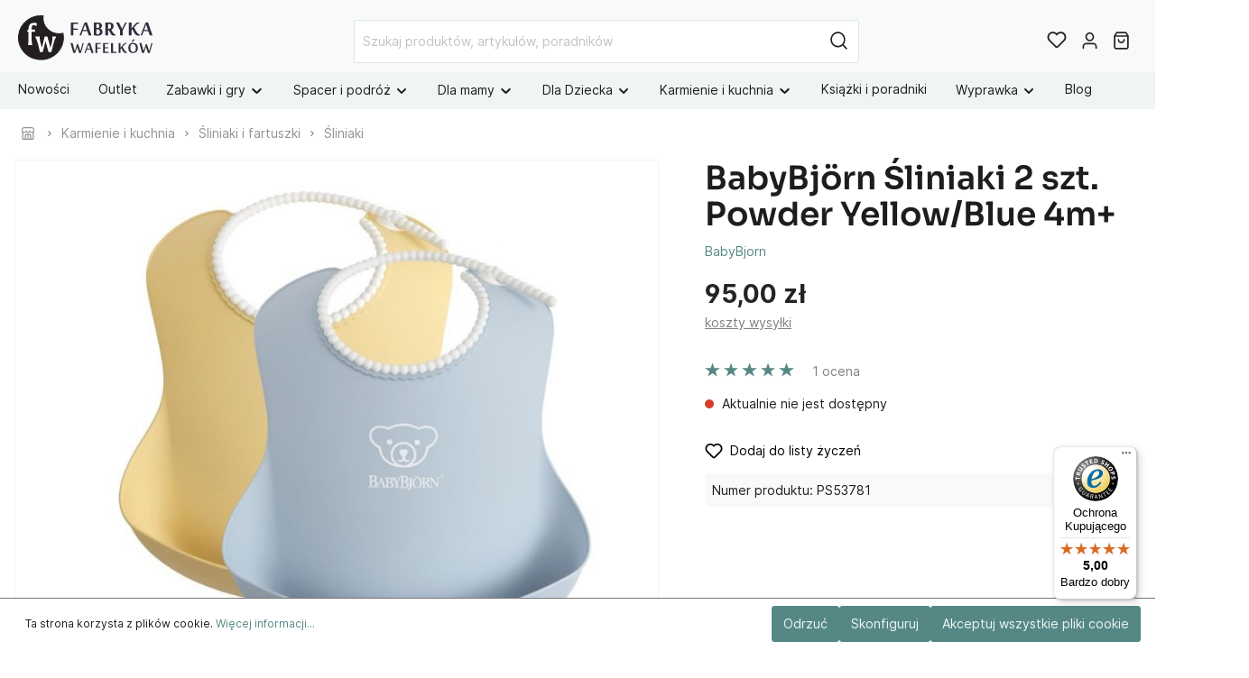

--- FILE ---
content_type: text/html; charset=UTF-8
request_url: https://www.fabrykawafelkow.pl/53781-babybjorn-2-sliniaki-powder-yellow-powder-blue.html
body_size: 27995
content:

<!DOCTYPE html>

<html lang="pl-PL"
      itemscope="itemscope"
      itemtype="https://schema.org/WebPage">


                                
    <head>
                                    <meta charset="utf-8">
            
                            <meta name="viewport"
                      content="width=device-width, initial-scale=1, shrink-to-fit=no">
            
                            <meta name="author"
                      content=""/>
                <meta name="robots"
                      content="index,follow"/>
                <meta name="revisit-after"
                      content="15 days"/>
                <meta name="keywords"
                      content="BabyBjörn śliniaki, śliniaki dla niemowląt, śliniaki z kieszonką, śliniaki plastikowe, akcesoria do karmienia"/>
                <meta name="description"
                      content="Kup miękkie śliniaczki BabyBjörn dla dzieci od 4 miesiąca w Fabryce Wafelków. Dwa kolory, głęboka kieszonka, łatwe czyszczenie i regulowane zapięcie. Zamów teraz!"/>
            
                <meta property="og:type"
          content="product"/>
    <meta property="og:site_name"
          content="Fabryka Wafelków"/>
    <meta property="og:url"
          content="https://www.fabrykawafelkow.pl/53781-babybjorn-2-sliniaki-powder-yellow-powder-blue.html"/>
    <meta property="og:title"
          content="BabyBjörn Śliniaki 2 szt. 4m+ Powder Yellow/Blue | Fabryka Wafelków"/>

    <meta property="og:description"
          content="Kup miękkie śliniaczki BabyBjörn dla dzieci od 4 miesiąca w Fabryce Wafelków. Dwa kolory, głęboka kieszonka, łatwe czyszczenie i regulowane zapięcie. Zamów teraz!"/>
    <meta property="og:image"
          content="https://cdn.fabrykawafelkow.pl/media/b7/11/eb/1655409833/2-sliniaki---zielony-zolty-babybjorncbada.jpg"/>

            <meta property="product:brand"
              content="BabyBjorn"/>
    
            <meta property="product:price:amount"
          content="95"/>
    <meta property="product:price:currency"
          content="PLN"/>
    <meta property="product:product_link"
          content="https://www.fabrykawafelkow.pl/53781-babybjorn-2-sliniaki-powder-yellow-powder-blue.html"/>

    <meta name="twitter:card"
          content="product"/>
    <meta name="twitter:site"
          content="Fabryka Wafelków"/>
    <meta name="twitter:title"
          content="BabyBjörn Śliniaki 2 szt. 4m+ Powder Yellow/Blue | Fabryka Wafelków"/>
    <meta name="twitter:description"
          content="Kup miękkie śliniaczki BabyBjörn dla dzieci od 4 miesiąca w Fabryce Wafelków. Dwa kolory, głęboka kieszonka, łatwe czyszczenie i regulowane zapięcie. Zamów teraz!"/>
    <meta name="twitter:image"
          content="https://cdn.fabrykawafelkow.pl/media/b7/11/eb/1655409833/2-sliniaki---zielony-zolty-babybjorncbada.jpg"/>

                            <meta itemprop="copyrightHolder"
                      content="Fabryka Wafelków"/>
                <meta itemprop="copyrightYear"
                      content=""/>
                <meta itemprop="isFamilyFriendly"
                      content="true"/>
                <meta itemprop="image"
                      content="https://cdn.fabrykawafelkow.pl/media/40/2b/1f/1655896588/logo_przezroczyste_pelne_poziom.svg"/>
            
                                                
                    <link rel="shortcut icon"
                  href="https://cdn.fabrykawafelkow.pl/media/9b/28/53/1669103135/logo_przezroczyste_ikona.svg">
        
                                <link rel="apple-touch-icon"
                  sizes="180x180"
                  href="https://cdn.fabrykawafelkow.pl/media/9b/28/53/1669103135/logo_przezroczyste_ikona.svg">
                    
                            
            
    
    <link rel="canonical" href="https://www.fabrykawafelkow.pl/53781-babybjorn-2-sliniaki-powder-yellow-powder-blue.html" />

                    <title itemprop="name">BabyBjörn Śliniaki 2 szt. 4m+ Powder Yellow/Blue | Fabryka Wafelków</title>
        
                                                                                        <link rel="stylesheet"
                      href="https://cdn.fabrykawafelkow.pl/theme/33ab4d4ba6a51ad45f0caf33c98dcda9/css/all.css?17688307891190330">
                                    
    
    
            
                                <script>
        window.features = {"V6_5_0_0":false,"v6.5.0.0":false,"PERFORMANCE_TWEAKS":false,"performance.tweaks":false,"FEATURE_NEXT_1797":false,"feature.next.1797":false,"FEATURE_NEXT_16710":false,"feature.next.16710":false,"FEATURE_NEXT_13810":false,"feature.next.13810":false,"FEATURE_NEXT_13250":false,"feature.next.13250":false,"FEATURE_NEXT_17276":false,"feature.next.17276":false,"FEATURE_NEXT_16151":false,"feature.next.16151":false,"FEATURE_NEXT_16155":false,"feature.next.16155":false,"FEATURE_NEXT_19501":false,"feature.next.19501":false,"FEATURE_NEXT_15053":false,"feature.next.15053":false,"FEATURE_NEXT_18215":false,"feature.next.18215":false,"FEATURE_NEXT_15815":false,"feature.next.15815":false,"FEATURE_NEXT_14699":false,"feature.next.14699":false,"FEATURE_NEXT_15707":false,"feature.next.15707":false,"FEATURE_NEXT_14360":false,"feature.next.14360":false,"FEATURE_NEXT_15172":false,"feature.next.15172":false,"FEATURE_NEXT_14001":false,"feature.next.14001":false,"FEATURE_NEXT_7739":false,"feature.next.7739":false,"FEATURE_NEXT_16200":false,"feature.next.16200":false,"FEATURE_NEXT_13410":false,"feature.next.13410":false,"FEATURE_NEXT_15917":false,"feature.next.15917":false,"FEATURE_NEXT_15957":false,"feature.next.15957":false,"FEATURE_NEXT_13601":false,"feature.next.13601":false,"FEATURE_NEXT_16992":false,"feature.next.16992":false,"FEATURE_NEXT_7530":false,"feature.next.7530":false,"FEATURE_NEXT_16824":false,"feature.next.16824":false,"FEATURE_NEXT_16271":false,"feature.next.16271":false,"FEATURE_NEXT_15381":false,"feature.next.15381":false,"FEATURE_NEXT_17275":false,"feature.next.17275":false,"FEATURE_NEXT_17016":false,"feature.next.17016":false,"FEATURE_NEXT_16236":false,"feature.next.16236":false,"FEATURE_NEXT_16640":false,"feature.next.16640":false,"FEATURE_NEXT_17858":false,"feature.next.17858":false,"FEATURE_NEXT_6758":false,"feature.next.6758":false,"FEATURE_NEXT_19048":false,"feature.next.19048":false,"FEATURE_NEXT_19822":false,"feature.next.19822":false,"FEATURE_NEXT_18129":false,"feature.next.18129":false,"FEATURE_NEXT_19163":false,"feature.next.19163":false,"FEATURE_NEXT_18187":false,"feature.next.18187":false,"FEATURE_NEXT_17978":false,"feature.next.17978":false,"FEATURE_NEXT_11634":false,"feature.next.11634":false,"FEATURE_NEXT_21547":false,"feature.next.21547":false,"FEATURE_NEXT_22900":false,"feature.next.22900":false};
    </script>
        
            
                            <script>
        window.dataLayer = window.dataLayer || [];
        function gtag(){dataLayer.push(arguments);}

                gtag('consent', 'default', {
            'analytics_storage': 'denied',
            'ad_storage': 'denied',
            'ad_user_data': 'denied',
            'ad_personalization': 'denied',
            'wait_for_update': 500
        });
    </script>

    
                                            

                                                                                                                                                                                                
    <!-- added by Trusted Shops app: Start -->
    <script src="https://integrations.etrusted.com/applications/widget.js/v2" async defer></script>
    <!-- End -->
                        


            <script>
            window.mediameetsFacebookPixelData = new Map();
        </script>
    
                            
            
                
                                    <script>
                    window.useDefaultCookieConsent = true;
                </script>
                    
            </head>

        
                                                                                                                                                                                                
    <!-- added by Trusted Shops app: Start -->
    <script src="https://integrations.etrusted.com/applications/widget.js/v2" async defer></script>
    <!-- End -->
                        
    <body class="is-ctl-product is-act-index">

                                        <noscript class="noscript-main">
                
    <div role="alert"
         class="alert alert-info alert-has-icon">
                                                                                                <span class="icon icon-info">
                        <svg xmlns="http://www.w3.org/2000/svg" xmlns:xlink="http://www.w3.org/1999/xlink" width="24" height="24" viewBox="0 0 24 24"><defs><path d="M12 7c.5523 0 1 .4477 1 1s-.4477 1-1 1-1-.4477-1-1 .4477-1 1-1zm1 9c0 .5523-.4477 1-1 1s-1-.4477-1-1v-5c0-.5523.4477-1 1-1s1 .4477 1 1v5zm11-4c0 6.6274-5.3726 12-12 12S0 18.6274 0 12 5.3726 0 12 0s12 5.3726 12 12zM12 2C6.4772 2 2 6.4772 2 12s4.4772 10 10 10 10-4.4772 10-10S17.5228 2 12 2z" id="icons-default-info" /></defs><use xlink:href="#icons-default-info" fill="#758CA3" fill-rule="evenodd" /></svg>
        </span>
    
                                        
                    <div class="alert-content-container">
                                                    
                                    <div class="alert-content">
                                                    Aby móc w pełnym zakresie korzystać z naszego sklepu, zalecamy włączenie obsługi JavaScript w przeglądarce.
                                            </div>
                
                                                                </div>
            </div>
            </noscript>
        

            <header class="header-main" >
                                        <div class="container">
                                        <div class="top-bar d-none d-lg-block">
        <nav class="top-bar-nav">
                                            
                
                                            
                
                                </nav>
    </div>
    
            <div class="row align-items-center header-row">
                
    <div class="col col-sm-auto col-md-3 col-lg-2 header-logo-col">
            <div class="header-logo-main">
                    <a class="header-logo-main-link"
               href="/"
               title="Przejdź do strony głównej">
                                    <picture class="header-logo-picture">
                                                                                
                                                                            
                                                                                    <img src="https://cdn.fabrykawafelkow.pl/media/40/2b/1f/1655896588/logo_przezroczyste_pelne_poziom.svg"
                                     alt="Przejdź do strony głównej"
                                     class="img-fluid header-logo-main-img"/>
                                                                        </picture>
                            </a>
            </div>
    </div>

                <div class="col-12 order-2 col-sm order-sm-1 header-search-col">
        <div class="row">
            <div class="col">
                                    
    <div class="collapse"
         id="searchCollapse">
        <div class="header-search">
            <form action="/search"
                  method="get"
                  data-search-form="true"
                  data-url="/suggest?search="
                  class="header-search-form">
                                    <div class="input-group">
                                                                                <input type="search"
                                   name="search"
                                   class="form-control header-search-input"
                                   autocomplete="off"
                                   autocapitalize="off"
                                   placeholder="Szukaj produktów, artykułów, poradników"
                                   aria-label="Szukaj produktów, artykułów, poradników"
                                   value=""
                            >
                        
                        
                                                    <div class="input-group-append">
                                <button type="submit"
                                        class="btn header-search-btn"
                                        aria-label="Szukaj">
                                    <span class="header-search-icon">
                                                                                        <span
            class="icon icon-search icon-sm">
            <svg height="18" viewBox="0 0 18 18" width="18" xmlns="http://www.w3.org/2000/svg"><path d="m8 .25c4.2802068 0 7.75 3.46979319 7.75 7.75 0 1.86991651-.6622447 3.5851575-1.7649898 4.9239785l3.5453199 3.5456914c.2928932.2928932.2928932.767767 0 1.0606602-.2662666.2662665-.6829303.2904726-.9765418.0726181l-.0841184-.0726181-3.5456914-3.5453199c-1.338821 1.1027451-3.05406199 1.7649898-4.9239785 1.7649898-4.28020681 0-7.75-3.4697932-7.75-7.75 0-4.28020681 3.46979319-7.75 7.75-7.75zm0 1.5c-3.45177969 0-6.25 2.79822031-6.25 6.25 0 3.4517797 2.79822031 6.25 6.25 6.25 3.4517797 0 6.25-2.7982203 6.25-6.25 0-3.45177969-2.7982203-6.25-6.25-6.25z" fill="#242424"/></svg>
        </span>
    
                                        </span>
                                </button>
                            </div>
                                            </div>
                            </form>
        </div>
    </div>
                            </div>
        </div>
    </div>

                <div class="col-auto order-1 order-sm-2 header-actions-col">
        <div class="row no-gutters">
                            <div class="col-auto d-sm-none">
                    <div class="search-toggle">
                        <button class="btn header-actions-btn search-toggle-btn js-search-toggle-btn collapsed"
                                type="button"
                                data-toggle="collapse"
                                data-target="#searchCollapse"
                                aria-expanded="false"
                                aria-controls="searchCollapse"
                                aria-label="Szukaj">
                                                                            <span
            class="icon icon-search icon-sm">
            <svg height="18" viewBox="0 0 18 18" width="18" xmlns="http://www.w3.org/2000/svg"><path d="m8 .25c4.2802068 0 7.75 3.46979319 7.75 7.75 0 1.86991651-.6622447 3.5851575-1.7649898 4.9239785l3.5453199 3.5456914c.2928932.2928932.2928932.767767 0 1.0606602-.2662666.2662665-.6829303.2904726-.9765418.0726181l-.0841184-.0726181-3.5456914-3.5453199c-1.338821 1.1027451-3.05406199 1.7649898-4.9239785 1.7649898-4.28020681 0-7.75-3.4697932-7.75-7.75 0-4.28020681 3.46979319-7.75 7.75-7.75zm0 1.5c-3.45177969 0-6.25 2.79822031-6.25 6.25 0 3.4517797 2.79822031 6.25 6.25 6.25 3.4517797 0 6.25-2.7982203 6.25-6.25 0-3.45177969-2.7982203-6.25-6.25-6.25z" fill="#242424"/></svg>
        </span>
    
                                                                        <span class="icon icon-x icon-sm">
                        <svg xmlns="http://www.w3.org/2000/svg" xmlns:xlink="http://www.w3.org/1999/xlink" width="24" height="24" viewBox="0 0 24 24"><defs><path d="m10.5858 12-7.293-7.2929c-.3904-.3905-.3904-1.0237 0-1.4142.3906-.3905 1.0238-.3905 1.4143 0L12 10.5858l7.2929-7.293c.3905-.3904 1.0237-.3904 1.4142 0 .3905.3906.3905 1.0238 0 1.4143L13.4142 12l7.293 7.2929c.3904.3905.3904 1.0237 0 1.4142-.3906.3905-1.0238.3905-1.4143 0L12 13.4142l-7.2929 7.293c-.3905.3904-1.0237.3904-1.4142 0-.3905-.3906-.3905-1.0238 0-1.4143L10.5858 12z" id="icons-default-x" /></defs><use xlink:href="#icons-default-x" fill="#758CA3" fill-rule="evenodd" /></svg>
        </span>
    
                            </button>
                    </div>
                </div>
            
                                                <div class="col-auto">
                        <div class="header-wishlist">
                            <a class="btn header-wishlist-btn header-actions-btn"
                               href="/wishlist"
                               title="Lista życzeń"
                               aria-label="Lista życzeń">
                                    
            <span class="header-wishlist-icon">
                                                    <span class="icon icon-heart">
                        <svg xmlns="http://www.w3.org/2000/svg" xmlns:xlink="http://www.w3.org/1999/xlink" width="24" height="24" viewBox="0 0 24 24"><defs><path d="M20.0139 12.2998c1.8224-1.8224 1.8224-4.7772 0-6.5996-1.8225-1.8225-4.7772-1.8225-6.5997 0L12 7.1144l-1.4142-1.4142c-1.8225-1.8225-4.7772-1.8225-6.5997 0-1.8224 1.8224-1.8224 4.7772 0 6.5996l7.519 7.519a.7.7 0 0 0 .9899 0l7.5189-7.519zm1.4142 1.4142-7.519 7.519c-1.0543 1.0544-2.7639 1.0544-3.8183 0L2.572 13.714c-2.6035-2.6035-2.6035-6.8245 0-9.428 2.6035-2.6035 6.8246-2.6035 9.4281 0 2.6035-2.6035 6.8246-2.6035 9.428 0 2.6036 2.6035 2.6036 6.8245 0 9.428z" id="icons-default-heart" /></defs><use xlink:href="#icons-default-heart" fill="#758CA3" fill-rule="evenodd" /></svg>
        </span>
    
            </span>
        
    
            <span class="wishlist-badge d-none" id="wishlist-basket" data-wishlist-hide-count="true" data-wishlist-storage="true" data-wishlist-storage-options="{&quot;listPath&quot;:&quot;\/wishlist\/list&quot;,&quot;mergePath&quot;:&quot;\/wishlist\/merge&quot;,&quot;tokenMergePath&quot;:&quot;9807d4000403f05.zpZCPFxiX3GpuStphHo-6emBajh9C-Hu_p56jyEPs3o.j8QSVT5abx3_iEMm9iJ43o_AKXkUaoiUp6837WpVxxKWwxdUJiw-GMz0WA&quot;,&quot;pageletPath&quot;:&quot;\/wishlist\/merge\/pagelet&quot;,&quot;tokenPageletPath&quot;:&quot;0e1f51d8.p_mwImPRekLDi4S-sCZLeU2I7kmAEMMfa-XzM50BNqo.0cj6QA-XHACF-caKiUUqMTjCqArPcqZyG4-iC_9mfsbSkIMaFrw_AZHpwQ&quot;}" data-wishlist-widget="true"></span>
    
                            </a>
                        </div>
                    </div>
                            
                            <div class="col-auto">
                    <div class="account-menu">
                            <div class="dropdown">
                    <button class="btn account-menu-btn header-actions-btn"
                    type="button"
                    id="accountWidget"
                    data-offcanvas-account-menu="true"
                    data-toggle="dropdown"
                    aria-haspopup="true"
                    aria-expanded="false"
                    aria-label="Moje konto">
                                                        <span class="icon icon-avatar icon-sm">
                        <svg xmlns="http://www.w3.org/2000/svg" xmlns:xlink="http://www.w3.org/1999/xlink" width="24" height="24" viewBox="0 0 24 24"><defs><path d="M12 3C9.7909 3 8 4.7909 8 7c0 2.2091 1.7909 4 4 4 2.2091 0 4-1.7909 4-4 0-2.2091-1.7909-4-4-4zm0-2c3.3137 0 6 2.6863 6 6s-2.6863 6-6 6-6-2.6863-6-6 2.6863-6 6-6zM4 22.099c0 .5523-.4477 1-1 1s-1-.4477-1-1V20c0-2.7614 2.2386-5 5-5h10.0007c2.7614 0 5 2.2386 5 5v2.099c0 .5523-.4477 1-1 1s-1-.4477-1-1V20c0-1.6569-1.3431-3-3-3H7c-1.6569 0-3 1.3431-3 3v2.099z" id="icons-default-avatar" /></defs><use xlink:href="#icons-default-avatar" fill="#758CA3" fill-rule="evenodd" /></svg>
        </span>
    
                </button>
        
                    <div class="dropdown-menu dropdown-menu-right account-menu-dropdown js-account-menu-dropdown"
                 aria-labelledby="accountWidget">
                <div class="arrow-up"></div>
                

        
                                                        <button class="btn btn-light offcanvas-close js-offcanvas-close btn-block sticky-top">
                                                                                            <span class="icon icon-x icon-sm">
                        <svg xmlns="http://www.w3.org/2000/svg" xmlns:xlink="http://www.w3.org/1999/xlink" width="24" height="24" viewBox="0 0 24 24"><use xlink:href="#icons-default-x" fill="#758CA3" fill-rule="evenodd" /></svg>
        </span>
    
                            
                                                    Zamknij menu
                                            </button>
                
    
                    <div class="offcanvas-content-container">
                <div class="account-menu">
        
                                    <div class="account-menu-login">
                    <a href="/account/login"
                       title="Zaloguj się"
                       class="btn btn-primary account-menu-login-button">
                        Zaloguj się
                    </a>

                    <div class="account-menu-register">
                        lub <a href="/account/login"
                                                            title="zarejestruj się">zarejestruj się</a>
                    </div>
                </div>
                    
                </div>
        </div>
                </div>
            </div>
                    </div>
                </div>
            
                            <div class="col-auto">
                    <div class="header-cart"
                         data-offcanvas-cart="true">
                        <a class="btn header-cart-btn header-actions-btn"
                           href="/checkout/cart"
                           data-cart-widget="true"
                           title="Koszyk"
                           aria-label="Koszyk">
                                <span class="header-cart-icon">
                                                        <span
            class="icon icon-bag icon-sm">
            <svg height="18" viewBox="0 0 16 18" width="16" xmlns="http://www.w3.org/2000/svg"><path d="m11.6666667-.75c.205393 0 .4001879.08412383.5405585.23008838l.0654471.0780325 2.3333333 3.2c.0701811.09624829.1160874.20734261.1346542.32387816l.0093402.11800096v11.2c0 1.2393305-.9435949 2.2615241-2.1471518 2.3445553l-.1584038.0054447h-10.88888884c-1.22486998 0-2.21950113-.9705548-2.30026055-2.1896389l-.00529501-.1603611v-11.2c0-.11911805.02836104-.23592982.0820184-.34103048l.06197595-.10084864 2.33333334-3.2c.12101187-.16595914.30375226-.27379142.50439519-.30121372l.10161045-.00690716zm1.5833333 5h-12.5v10.15c0 .4011588.2616618.7320133.60879359.8243199l.09665902.0191337.10010295.0065464h10.88888884c.4062407 0 .7488891-.3202963.7992005-.7424625l.0063551-.1075375zm-3.25 2c.4142136 0 .75.33578644.75.75 0 2.07106781-1.67893219 3.75-3.75 3.75s-3.75-1.67893219-3.75-3.75c0-.41421356.33578644-.75.75-.75s.75.33578644.75.75c0 1.24264069 1.00735931 2.25 2.25 2.25 1.19086399 0 2.16564492-.92516159 2.24480919-2.09595119l.00519081-.15404881c0-.41421356.33578644-.75.75-.75zm1.285-5.5h-8.571l-1.459 2h11.488z" fill="#242424" transform="translate(1 1)"/></svg>
        </span>
    
        </span>

    
                        </a>
                    </div>
                </div>
            
                                                <div class="col-auto d-lg-none">
                        <div class="menu-button">
                                                            <button class="btn nav-main-toggle-btn header-actions-btn"
                                        type="button"
                                        data-offcanvas-menu="true"
                                        aria-label="Menu">
                                                                                                                    <span class="icon icon-stack icon-sm">
                        <svg xmlns="http://www.w3.org/2000/svg" xmlns:xlink="http://www.w3.org/1999/xlink" width="24" height="24" viewBox="0 0 24 24"><defs><path d="M3 13c-.5523 0-1-.4477-1-1s.4477-1 1-1h18c.5523 0 1 .4477 1 1s-.4477 1-1 1H3zm0-7c-.5523 0-1-.4477-1-1s.4477-1 1-1h18c.5523 0 1 .4477 1 1s-.4477 1-1 1H3zm0 14c-.5523 0-1-.4477-1-1s.4477-1 1-1h18c.5523 0 1 .4477 1 1s-.4477 1-1 1H3z" id="icons-default-stack" /></defs><use xlink:href="#icons-default-stack" fill="#758CA3" fill-rule="evenodd" /></svg>
        </span>
    
                                                                        </button>
                                                    </div>
                    </div>
                                    </div>
    </div>
        </div>
                        </div>
                
                    
                                </header>

                    <div class="nav-main">
                                
            <div class="main-navigation-wrapper main-navigation-wrapper-dropdown has-dropdownmenu"
             data-dropdown-menu-right="true"
             data-dropdown-menu-right-plugin-options='{
                "dropdownMenuMultiLineOpenLastChildToLeft": "1",
                "dropdownMenuNumberMainNavigationMenuItemsOpenToLeft": "2",
                "dropdownMenuMinimumNumberMainNavigationMenuItemsOpenToLeft": "3"
             }'>
            
    <div class="main-navigation"
         id="mainNavigation"
         data-flyout-menu="true">
                    <div class="container">
                                    <nav class="nav main-navigation-menu"
                        itemscope="itemscope"
                        itemtype="http://schema.org/SiteNavigationElement">
                        
                            
        
    
                            
                
					
		            <div class="nav-link main-navigation-link
            	            	            	 has-no-children            	">
				                                            <a class="main-navigation-link-text
                                                         has-no-children                            "
                            href="https://www.fabrykawafelkow.pl/c/nowosci/"
                            itemprop="url"
                                                        title="Nowości">
                            <span itemprop="name">
                                                                Nowości
                                                            </span>
                        </a>
                    				
							</div>
							
		            <div class="nav-link main-navigation-link
            	            	            	 has-no-children            	">
				                                            <a class="main-navigation-link-text
                                                         has-no-children                            "
                            href="https://www.fabrykawafelkow.pl/346-outlet"
                            itemprop="url"
                                                        title="Outlet">
                            <span itemprop="name">
                                                                Outlet
                                                            </span>
                        </a>
                    				
							</div>
							
		            <div class="nav-link main-navigation-link
            	 dropdown            	            	 has-children            	">
				                                            <a class="main-navigation-link-text
                                                         has-children                            "
                            href="https://www.fabrykawafelkow.pl/97-zabawki-i-gry"
                            itemprop="url"
                                                        title="Zabawki i gry">
                            <span itemprop="name">
                                                                                                                                                                                                                                                                                                    Zabawki i gry
                                                                                                                                                                                    <span class="icon icon-arrow-medium-down icon-xs">
                        <svg xmlns="http://www.w3.org/2000/svg" xmlns:xlink="http://www.w3.org/1999/xlink" width="16" height="16" viewBox="0 0 16 16"><defs><path id="icons-solid-arrow-medium-down" d="M4.7071 6.2929c-.3905-.3905-1.0237-.3905-1.4142 0-.3905.3905-.3905 1.0237 0 1.4142l4 4c.3905.3905 1.0237.3905 1.4142 0l4-4c.3905-.3905.3905-1.0237 0-1.4142-.3905-.3905-1.0237-.3905-1.4142 0L8 9.5858l-3.2929-3.293z" /></defs><use xlink:href="#icons-solid-arrow-medium-down" fill="#758CA3" fill-rule="evenodd" /></svg>
        </span>
    
                                                                                                                                            </span>
                        </a>
                    				
															<div class="dropdown-menu dropdown-menu-level-0">
															    
					
		            <div class="nav-link main-navigation-link
            	 dropdown            	            	 has-children            	 dropright">
				                                            <a class="main-navigation-link-text
                                                         has-children                            "
                            href="https://www.fabrykawafelkow.pl/c/wg-wieku/dla-niemowlaka/"
                            itemprop="url"
                                                        title="Dla niemowlaka 👶🏻">
                            <span itemprop="name">
                                                                                                                                                                                                                                    <span class="icon icon-arrow-medium-left icon-xs">
                        <svg xmlns="http://www.w3.org/2000/svg" xmlns:xlink="http://www.w3.org/1999/xlink" width="16" height="16" viewBox="0 0 16 16"><defs><path id="icons-solid-arrow-medium-left" d="M4.7071 5.2929c-.3905-.3905-1.0237-.3905-1.4142 0-.3905.3905-.3905 1.0237 0 1.4142l4 4c.3905.3905 1.0237.3905 1.4142 0l4-4c.3905-.3905.3905-1.0237 0-1.4142-.3905-.3905-1.0237-.3905-1.4142 0L8 8.5858l-3.2929-3.293z" /></defs><use transform="matrix(0 -1 -1 0 16 16)" xlink:href="#icons-solid-arrow-medium-left" fill="#758CA3" fill-rule="evenodd" /></svg>
        </span>
    
                                                                                                                                                                                            Dla niemowlaka 👶🏻
                                                                                                                                                                                    <span class="icon icon-arrow-medium-right icon-xs">
                        <svg xmlns="http://www.w3.org/2000/svg" xmlns:xlink="http://www.w3.org/1999/xlink" width="16" height="16" viewBox="0 0 16 16"><defs><path id="icons-solid-arrow-medium-right" d="M4.7071 5.2929c-.3905-.3905-1.0237-.3905-1.4142 0-.3905.3905-.3905 1.0237 0 1.4142l4 4c.3905.3905 1.0237.3905 1.4142 0l4-4c.3905-.3905.3905-1.0237 0-1.4142-.3905-.3905-1.0237-.3905-1.4142 0L8 8.5858l-3.2929-3.293z" /></defs><use transform="rotate(-90 8 8)" xlink:href="#icons-solid-arrow-medium-right" fill="#758CA3" fill-rule="evenodd" /></svg>
        </span>
    
                                                                                                                                            </span>
                        </a>
                    				
															<div class="dropdown-menu dropdown-menu-level-1">
															    
					
		            <div class="nav-link main-navigation-link
            	            	            	 has-no-children            	 dropright">
				                                            <a class="main-navigation-link-text
                                                         has-no-children                            "
                            href="https://www.fabrykawafelkow.pl/c/wg-wieku/dla-niemowlaka/prezent-dla-noworodka/"
                            itemprop="url"
                                                        title="0 +">
                            <span itemprop="name">
                                                                0 +
                                                            </span>
                        </a>
                    				
							</div>
							
		            <div class="nav-link main-navigation-link
            	            	            	 has-no-children            	 dropright">
				                                            <a class="main-navigation-link-text
                                                         has-no-children                            "
                            href="https://www.fabrykawafelkow.pl/c/wg-wieku/prezent-dla-3-miesiecznego-dziecka/"
                            itemprop="url"
                                                        title="3 m +">
                            <span itemprop="name">
                                                                3 m +
                                                            </span>
                        </a>
                    				
							</div>
							
		            <div class="nav-link main-navigation-link
            	            	            	 has-no-children            	 dropright">
				                                            <a class="main-navigation-link-text
                                                         has-no-children                            "
                            href="https://www.fabrykawafelkow.pl/c/wg-wieku/prezent-dla-6-miesiecznego-dziecka"
                            itemprop="url"
                                                        title="6 m +">
                            <span itemprop="name">
                                                                6 m +
                                                            </span>
                        </a>
                    				
							</div>
							
		            <div class="nav-link main-navigation-link
            	            	            	 has-no-children            	 dropright">
				                                            <a class="main-navigation-link-text
                                                         has-no-children                            "
                            href="https://www.fabrykawafelkow.pl/c/wg-wieku/prezent-dla-9-miesiecznego-dziecka"
                            itemprop="url"
                                                        title="9 m +">
                            <span itemprop="name">
                                                                9 m +
                                                            </span>
                        </a>
                    				
							</div>
							
		            <div class="nav-link main-navigation-link
            	            	            	 has-no-children            	 dropright">
				                                            <a class="main-navigation-link-text
                                                         has-no-children                            "
                            href="https://www.fabrykawafelkow.pl/155-gryzaki"
                            itemprop="url"
                                                        title="Gryzaki">
                            <span itemprop="name">
                                                                Gryzaki
                                                            </span>
                        </a>
                    				
							</div>
																</div>
												</div>
							
		            <div class="nav-link main-navigation-link
            	 dropdown            	            	 has-children            	 dropright">
				                                            <a class="main-navigation-link-text
                                                         has-children                            "
                            href="https://www.fabrykawafelkow.pl/100-pomysl-na-prezent"
                            itemprop="url"
                                                        title="Wg wieku">
                            <span itemprop="name">
                                                                                                                                                                                                                                    <span class="icon icon-arrow-medium-left icon-xs">
                        <svg xmlns="http://www.w3.org/2000/svg" xmlns:xlink="http://www.w3.org/1999/xlink" width="16" height="16" viewBox="0 0 16 16"><use transform="matrix(0 -1 -1 0 16 16)" xlink:href="#icons-solid-arrow-medium-left" fill="#758CA3" fill-rule="evenodd" /></svg>
        </span>
    
                                                                                                                                                                                            Wg wieku
                                                                                                                                                                                    <span class="icon icon-arrow-medium-right icon-xs">
                        <svg xmlns="http://www.w3.org/2000/svg" xmlns:xlink="http://www.w3.org/1999/xlink" width="16" height="16" viewBox="0 0 16 16"><use transform="rotate(-90 8 8)" xlink:href="#icons-solid-arrow-medium-right" fill="#758CA3" fill-rule="evenodd" /></svg>
        </span>
    
                                                                                                                                            </span>
                        </a>
                    				
															<div class="dropdown-menu dropdown-menu-level-1">
															    
					
		            <div class="nav-link main-navigation-link
            	            	            	 has-no-children            	 dropright">
				                                            <a class="main-navigation-link-text
                                                         has-no-children                            "
                            href="https://www.fabrykawafelkow.pl/c/wg-wieku/prezenty-na-roczek"
                            itemprop="url"
                                                        title="12 m +">
                            <span itemprop="name">
                                                                12 m +
                                                            </span>
                        </a>
                    				
							</div>
							
		            <div class="nav-link main-navigation-link
            	            	            	 has-no-children            	 dropright">
				                                            <a class="main-navigation-link-text
                                                         has-no-children                            "
                            href="https://www.fabrykawafelkow.pl/c/wg-wieku/prezent-dla-18-miesiecznego-dziecka"
                            itemprop="url"
                                                        title="18 m +">
                            <span itemprop="name">
                                                                18 m +
                                                            </span>
                        </a>
                    				
							</div>
							
		            <div class="nav-link main-navigation-link
            	            	            	 has-no-children            	 dropright">
				                                            <a class="main-navigation-link-text
                                                         has-no-children                            "
                            href="https://www.fabrykawafelkow.pl/c/wg-wieku/prezent-dla-2-latka/"
                            itemprop="url"
                                                        title="2 lata +">
                            <span itemprop="name">
                                                                2 lata +
                                                            </span>
                        </a>
                    				
							</div>
							
		            <div class="nav-link main-navigation-link
            	            	            	 has-no-children            	 dropright">
				                                            <a class="main-navigation-link-text
                                                         has-no-children                            "
                            href="https://www.fabrykawafelkow.pl/c/wg-wieku/prezent-dla-3-latka/"
                            itemprop="url"
                                                        title="3 lata +">
                            <span itemprop="name">
                                                                3 lata +
                                                            </span>
                        </a>
                    				
							</div>
							
		            <div class="nav-link main-navigation-link
            	            	            	 has-no-children            	 dropright">
				                                            <a class="main-navigation-link-text
                                                         has-no-children                            "
                            href="https://www.fabrykawafelkow.pl/c/wg-wieku/prezent-dla-4-latka/"
                            itemprop="url"
                                                        title="4 lata +">
                            <span itemprop="name">
                                                                4 lata +
                                                            </span>
                        </a>
                    				
							</div>
							
		            <div class="nav-link main-navigation-link
            	            	            	 has-no-children            	 dropright">
				                                            <a class="main-navigation-link-text
                                                         has-no-children                            "
                            href="https://www.fabrykawafelkow.pl/c/wg-wieku/prezent-dla-5-latka/"
                            itemprop="url"
                                                        title="5 lat +">
                            <span itemprop="name">
                                                                5 lat +
                                                            </span>
                        </a>
                    				
							</div>
							
		            <div class="nav-link main-navigation-link
            	            	            	 has-no-children            	 dropright">
				                                            <a class="main-navigation-link-text
                                                         has-no-children                            "
                            href="https://www.fabrykawafelkow.pl/c/wg-wieku/prezent-dla-6-latka/"
                            itemprop="url"
                                                        title="6 lat +">
                            <span itemprop="name">
                                                                6 lat +
                                                            </span>
                        </a>
                    				
							</div>
							
		            <div class="nav-link main-navigation-link
            	            	            	 has-no-children            	 dropright">
				                                            <a class="main-navigation-link-text
                                                         has-no-children                            "
                            href="https://www.fabrykawafelkow.pl/c/wg-wieku/prezent-dla-7-latka/"
                            itemprop="url"
                                                        title="7 lat +">
                            <span itemprop="name">
                                                                7 lat +
                                                            </span>
                        </a>
                    				
							</div>
							
		            <div class="nav-link main-navigation-link
            	            	            	 has-no-children            	 dropright">
				                                            <a class="main-navigation-link-text
                                                         has-no-children                            "
                            href="https://www.fabrykawafelkow.pl/c/wg-wieku/prezent-dla-8-latka/"
                            itemprop="url"
                                                        title="8 lat +">
                            <span itemprop="name">
                                                                8 lat +
                                                            </span>
                        </a>
                    				
							</div>
																</div>
												</div>
							
		            <div class="nav-link main-navigation-link
            	 dropdown            	            	 has-children            	 dropright">
				                                            <a class="main-navigation-link-text
                                                         has-children                            "
                            href="https://www.fabrykawafelkow.pl/69-drewniane-zabawki"
                            itemprop="url"
                                                        title="Drewniane zabawki dla dzieci">
                            <span itemprop="name">
                                                                                                                                                                                                                                    <span class="icon icon-arrow-medium-left icon-xs">
                        <svg xmlns="http://www.w3.org/2000/svg" xmlns:xlink="http://www.w3.org/1999/xlink" width="16" height="16" viewBox="0 0 16 16"><use transform="matrix(0 -1 -1 0 16 16)" xlink:href="#icons-solid-arrow-medium-left" fill="#758CA3" fill-rule="evenodd" /></svg>
        </span>
    
                                                                                                                                                                                            Drewniane zabawki dla dzieci
                                                                                                                                                                                    <span class="icon icon-arrow-medium-right icon-xs">
                        <svg xmlns="http://www.w3.org/2000/svg" xmlns:xlink="http://www.w3.org/1999/xlink" width="16" height="16" viewBox="0 0 16 16"><use transform="rotate(-90 8 8)" xlink:href="#icons-solid-arrow-medium-right" fill="#758CA3" fill-rule="evenodd" /></svg>
        </span>
    
                                                                                                                                            </span>
                        </a>
                    				
															<div class="dropdown-menu dropdown-menu-level-1">
															    
					
		            <div class="nav-link main-navigation-link
            	            	            	 has-no-children            	 dropright">
				                                            <a class="main-navigation-link-text
                                                         has-no-children                            "
                            href="https://www.fabrykawafelkow.pl/c/zabawki-i-gry/drewniane-zabawki/tablice-manipulacyjne/"
                            itemprop="url"
                                                        title="Tablice manipulacyjne">
                            <span itemprop="name">
                                                                Tablice manipulacyjne
                                                            </span>
                        </a>
                    				
							</div>
							
		            <div class="nav-link main-navigation-link
            	            	            	 has-no-children            	 dropright">
				                                            <a class="main-navigation-link-text
                                                         has-no-children                            "
                            href="https://www.fabrykawafelkow.pl/369-kuchnie-i-akcesoria"
                            itemprop="url"
                                                        title="Kuchnie i akcesoria">
                            <span itemprop="name">
                                                                Kuchnie i akcesoria
                                                            </span>
                        </a>
                    				
							</div>
							
		            <div class="nav-link main-navigation-link
            	            	            	 has-no-children            	 dropright">
				                                            <a class="main-navigation-link-text
                                                         has-no-children                            "
                            href="https://www.fabrykawafelkow.pl/370-domki-dla-lalek"
                            itemprop="url"
                                                        title="Domki dla lalek">
                            <span itemprop="name">
                                                                Domki dla lalek
                                                            </span>
                        </a>
                    				
							</div>
							
		            <div class="nav-link main-navigation-link
            	            	            	 has-no-children            	 dropright">
				                                            <a class="main-navigation-link-text
                                                         has-no-children                            "
                            href="https://www.fabrykawafelkow.pl/378-do-ciagniecia"
                            itemprop="url"
                                                        title="Do ciągnięcia">
                            <span itemprop="name">
                                                                Do ciągnięcia
                                                            </span>
                        </a>
                    				
							</div>
							
		            <div class="nav-link main-navigation-link
            	            	            	 has-no-children            	 dropright">
				                                            <a class="main-navigation-link-text
                                                         has-no-children                            "
                            href="https://www.fabrykawafelkow.pl/374-warsztat-i-narzedzia"
                            itemprop="url"
                                                        title="Warsztat i narzędzia">
                            <span itemprop="name">
                                                                Warsztat i narzędzia
                                                            </span>
                        </a>
                    				
							</div>
							
		            <div class="nav-link main-navigation-link
            	            	            	 has-no-children            	 dropright">
				                                            <a class="main-navigation-link-text
                                                         has-no-children                            "
                            href="https://www.fabrykawafelkow.pl/375-wozki-dla-lalek"
                            itemprop="url"
                                                        title="Wózki dla lalek">
                            <span itemprop="name">
                                                                Wózki dla lalek
                                                            </span>
                        </a>
                    				
							</div>
							
		            <div class="nav-link main-navigation-link
            	            	            	 has-no-children            	 dropright">
				                                            <a class="main-navigation-link-text
                                                         has-no-children                            "
                            href="https://www.fabrykawafelkow.pl/377-edukacyjne-"
                            itemprop="url"
                                                        title="Edukacyjne">
                            <span itemprop="name">
                                                                Edukacyjne
                                                            </span>
                        </a>
                    				
							</div>
							
		            <div class="nav-link main-navigation-link
            	            	            	 has-no-children            	 dropright">
				                                            <a class="main-navigation-link-text
                                                         has-no-children                            "
                            href="https://www.fabrykawafelkow.pl/372-lekarz"
                            itemprop="url"
                                                        title="Lekarz">
                            <span itemprop="name">
                                                                Lekarz
                                                            </span>
                        </a>
                    				
							</div>
							
		            <div class="nav-link main-navigation-link
            	            	            	 has-no-children            	 dropright">
				                                            <a class="main-navigation-link-text
                                                         has-no-children                            "
                            href="https://www.fabrykawafelkow.pl/371-kolejki-i-pojazdy"
                            itemprop="url"
                                                        title="Kolejki i pojazdy">
                            <span itemprop="name">
                                                                Kolejki i pojazdy
                                                            </span>
                        </a>
                    				
							</div>
							
		            <div class="nav-link main-navigation-link
            	            	            	 has-no-children            	 dropright">
				                                            <a class="main-navigation-link-text
                                                         has-no-children                            "
                            href="https://www.fabrykawafelkow.pl/373-sklep"
                            itemprop="url"
                                                        title="Sklep">
                            <span itemprop="name">
                                                                Sklep
                                                            </span>
                        </a>
                    				
							</div>
							
		            <div class="nav-link main-navigation-link
            	            	            	 has-no-children            	 dropright">
				                                            <a class="main-navigation-link-text
                                                         has-no-children                            "
                            href="https://www.fabrykawafelkow.pl/376-figurki"
                            itemprop="url"
                                                        title="Figurki">
                            <span itemprop="name">
                                                                Figurki
                                                            </span>
                        </a>
                    				
							</div>
																</div>
												</div>
							
		            <div class="nav-link main-navigation-link
            	            	            	 has-no-children            	 dropright">
				                                            <a class="main-navigation-link-text
                                                         has-no-children                            "
                            href="https://www.fabrykawafelkow.pl/344-pchacze-i-wozki-"
                            itemprop="url"
                                                        title="Jeździki i pchacze">
                            <span itemprop="name">
                                                                Jeździki i pchacze
                                                            </span>
                        </a>
                    				
							</div>
							
		            <div class="nav-link main-navigation-link
            	            	            	 has-no-children            	 dropright">
				                                            <a class="main-navigation-link-text
                                                         has-no-children                            "
                            href="https://www.fabrykawafelkow.pl/18-lalki"
                            itemprop="url"
                                                        title="Lalki i akcesoria">
                            <span itemprop="name">
                                                                Lalki i akcesoria
                                                            </span>
                        </a>
                    				
							</div>
							
		            <div class="nav-link main-navigation-link
            	 dropdown            	            	 has-children            	 dropright">
				                                            <a class="main-navigation-link-text
                                                         has-children                            "
                            href="https://www.fabrykawafelkow.pl/273-gry-"
                            itemprop="url"
                                                        title="Gry dla dzieci">
                            <span itemprop="name">
                                                                                                                                                                                                                                    <span class="icon icon-arrow-medium-left icon-xs">
                        <svg xmlns="http://www.w3.org/2000/svg" xmlns:xlink="http://www.w3.org/1999/xlink" width="16" height="16" viewBox="0 0 16 16"><use transform="matrix(0 -1 -1 0 16 16)" xlink:href="#icons-solid-arrow-medium-left" fill="#758CA3" fill-rule="evenodd" /></svg>
        </span>
    
                                                                                                                                                                                            Gry dla dzieci
                                                                                                                                                                                    <span class="icon icon-arrow-medium-right icon-xs">
                        <svg xmlns="http://www.w3.org/2000/svg" xmlns:xlink="http://www.w3.org/1999/xlink" width="16" height="16" viewBox="0 0 16 16"><use transform="rotate(-90 8 8)" xlink:href="#icons-solid-arrow-medium-right" fill="#758CA3" fill-rule="evenodd" /></svg>
        </span>
    
                                                                                                                                            </span>
                        </a>
                    				
															<div class="dropdown-menu dropdown-menu-level-1">
															    
					
		            <div class="nav-link main-navigation-link
            	            	            	 has-no-children            	 dropright">
				                                            <a class="main-navigation-link-text
                                                         has-no-children                            "
                            href="https://www.fabrykawafelkow.pl/350-magnetyczne"
                            itemprop="url"
                                                        title="Magnetyczne">
                            <span itemprop="name">
                                                                Magnetyczne
                                                            </span>
                        </a>
                    				
							</div>
							
		            <div class="nav-link main-navigation-link
            	            	            	 has-no-children            	 dropright">
				                                            <a class="main-navigation-link-text
                                                         has-no-children                            "
                            href="https://www.fabrykawafelkow.pl/351-edukacyjne-i-kreatywne"
                            itemprop="url"
                                                        title="Edukacyjne i kreatywne">
                            <span itemprop="name">
                                                                Edukacyjne i kreatywne
                                                            </span>
                        </a>
                    				
							</div>
							
		            <div class="nav-link main-navigation-link
            	            	            	 has-no-children            	 dropright">
				                                            <a class="main-navigation-link-text
                                                         has-no-children                            "
                            href="https://www.fabrykawafelkow.pl/352-karty-i-gry-karciane"
                            itemprop="url"
                                                        title="Karty i gry karciane">
                            <span itemprop="name">
                                                                Karty i gry karciane
                                                            </span>
                        </a>
                    				
							</div>
							
		            <div class="nav-link main-navigation-link
            	            	            	 has-no-children            	 dropright">
				                                            <a class="main-navigation-link-text
                                                         has-no-children                            "
                            href="https://www.fabrykawafelkow.pl/353-lamiglowki-i-zrecznosciowe"
                            itemprop="url"
                                                        title="Łamigłówki i zręcznościowe">
                            <span itemprop="name">
                                                                Łamigłówki i zręcznościowe
                                                            </span>
                        </a>
                    				
							</div>
							
		            <div class="nav-link main-navigation-link
            	            	            	 has-no-children            	 dropright">
				                                            <a class="main-navigation-link-text
                                                         has-no-children                            "
                            href="https://www.fabrykawafelkow.pl/356-pamieciowe"
                            itemprop="url"
                                                        title="Pamięciowe">
                            <span itemprop="name">
                                                                Pamięciowe
                                                            </span>
                        </a>
                    				
							</div>
																</div>
												</div>
							
		            <div class="nav-link main-navigation-link
            	 dropdown            	            	 has-children            	 dropright">
				                                            <a class="main-navigation-link-text
                                                         has-children                            "
                            href="https://www.fabrykawafelkow.pl/90-puzzle-gry-ukladanki-dla-dzieci"
                            itemprop="url"
                                                        title="Puzzle ">
                            <span itemprop="name">
                                                                                                                                                                                                                                    <span class="icon icon-arrow-medium-left icon-xs">
                        <svg xmlns="http://www.w3.org/2000/svg" xmlns:xlink="http://www.w3.org/1999/xlink" width="16" height="16" viewBox="0 0 16 16"><use transform="matrix(0 -1 -1 0 16 16)" xlink:href="#icons-solid-arrow-medium-left" fill="#758CA3" fill-rule="evenodd" /></svg>
        </span>
    
                                                                                                                                                                                            Puzzle 
                                                                                                                                                                                    <span class="icon icon-arrow-medium-right icon-xs">
                        <svg xmlns="http://www.w3.org/2000/svg" xmlns:xlink="http://www.w3.org/1999/xlink" width="16" height="16" viewBox="0 0 16 16"><use transform="rotate(-90 8 8)" xlink:href="#icons-solid-arrow-medium-right" fill="#758CA3" fill-rule="evenodd" /></svg>
        </span>
    
                                                                                                                                            </span>
                        </a>
                    				
															<div class="dropdown-menu dropdown-menu-level-1">
															    
					
		            <div class="nav-link main-navigation-link
            	            	            	 has-no-children            	 dropright">
				                                            <a class="main-navigation-link-text
                                                         has-no-children                            "
                            href="https://www.fabrykawafelkow.pl/357-tradycyjne"
                            itemprop="url"
                                                        title="Tradycyjne">
                            <span itemprop="name">
                                                                Tradycyjne
                                                            </span>
                        </a>
                    				
							</div>
							
		            <div class="nav-link main-navigation-link
            	            	            	 has-no-children            	 dropright">
				                                            <a class="main-navigation-link-text
                                                         has-no-children                            "
                            href="https://www.fabrykawafelkow.pl/358-drewniane"
                            itemprop="url"
                                                        title="Puzzle drewniane">
                            <span itemprop="name">
                                                                Puzzle drewniane
                                                            </span>
                        </a>
                    				
							</div>
							
		            <div class="nav-link main-navigation-link
            	            	            	 has-no-children            	 dropright">
				                                            <a class="main-navigation-link-text
                                                         has-no-children                            "
                            href="https://www.fabrykawafelkow.pl/361-edukacyjne"
                            itemprop="url"
                                                        title="Edukacyjne">
                            <span itemprop="name">
                                                                Edukacyjne
                                                            </span>
                        </a>
                    				
							</div>
							
		            <div class="nav-link main-navigation-link
            	            	            	 has-no-children            	 dropright">
				                                            <a class="main-navigation-link-text
                                                         has-no-children                            "
                            href="https://www.fabrykawafelkow.pl/275-puzzle-magnetyczne"
                            itemprop="url"
                                                        title="Magnetyczne">
                            <span itemprop="name">
                                                                Magnetyczne
                                                            </span>
                        </a>
                    				
							</div>
																</div>
												</div>
							
		            <div class="nav-link main-navigation-link
            	 dropdown            	            	 has-children            	 dropright">
				                                            <a class="main-navigation-link-text
                                                         has-children                            "
                            href="https://www.fabrykawafelkow.pl/263-klocki"
                            itemprop="url"
                                                        title="Klocki">
                            <span itemprop="name">
                                                                                                                                                                                                                                    <span class="icon icon-arrow-medium-left icon-xs">
                        <svg xmlns="http://www.w3.org/2000/svg" xmlns:xlink="http://www.w3.org/1999/xlink" width="16" height="16" viewBox="0 0 16 16"><use transform="matrix(0 -1 -1 0 16 16)" xlink:href="#icons-solid-arrow-medium-left" fill="#758CA3" fill-rule="evenodd" /></svg>
        </span>
    
                                                                                                                                                                                            Klocki
                                                                                                                                                                                    <span class="icon icon-arrow-medium-right icon-xs">
                        <svg xmlns="http://www.w3.org/2000/svg" xmlns:xlink="http://www.w3.org/1999/xlink" width="16" height="16" viewBox="0 0 16 16"><use transform="rotate(-90 8 8)" xlink:href="#icons-solid-arrow-medium-right" fill="#758CA3" fill-rule="evenodd" /></svg>
        </span>
    
                                                                                                                                            </span>
                        </a>
                    				
															<div class="dropdown-menu dropdown-menu-level-1">
															    
					
		            <div class="nav-link main-navigation-link
            	            	            	 has-no-children            	 dropright">
				                                            <a class="main-navigation-link-text
                                                         has-no-children                            "
                            href="https://www.fabrykawafelkow.pl/379-klocki-drewniane"
                            itemprop="url"
                                                        title="Klocki drewniane">
                            <span itemprop="name">
                                                                Klocki drewniane
                                                            </span>
                        </a>
                    				
							</div>
							
		            <div class="nav-link main-navigation-link
            	            	            	 has-no-children            	 dropright">
				                                            <a class="main-navigation-link-text
                                                         has-no-children                            "
                            href="https://www.fabrykawafelkow.pl/380-konstrukcyjne"
                            itemprop="url"
                                                        title="Konstrukcyjne">
                            <span itemprop="name">
                                                                Konstrukcyjne
                                                            </span>
                        </a>
                    				
							</div>
							
		            <div class="nav-link main-navigation-link
            	            	            	 has-no-children            	 dropright">
				                                            <a class="main-navigation-link-text
                                                         has-no-children                            "
                            href="https://www.fabrykawafelkow.pl/381-magnetyczne"
                            itemprop="url"
                                                        title="Klocki Magnetyczne">
                            <span itemprop="name">
                                                                Klocki Magnetyczne
                                                            </span>
                        </a>
                    				
							</div>
							
		            <div class="nav-link main-navigation-link
            	            	            	 has-no-children            	 dropright">
				                                            <a class="main-navigation-link-text
                                                         has-no-children                            "
                            href="https://www.fabrykawafelkow.pl/274-ukladanki"
                            itemprop="url"
                                                        title="Układanki">
                            <span itemprop="name">
                                                                Układanki
                                                            </span>
                        </a>
                    				
							</div>
																</div>
												</div>
							
		            <div class="nav-link main-navigation-link
            	 dropdown            	            	 has-children            	 dropright">
				                                            <a class="main-navigation-link-text
                                                         has-children                            "
                            href="https://www.fabrykawafelkow.pl/362-artystyczne-i-kreatywne"
                            itemprop="url"
                                                        title="Artystyczne i kreatywne">
                            <span itemprop="name">
                                                                                                                                                                                                                                    <span class="icon icon-arrow-medium-left icon-xs">
                        <svg xmlns="http://www.w3.org/2000/svg" xmlns:xlink="http://www.w3.org/1999/xlink" width="16" height="16" viewBox="0 0 16 16"><use transform="matrix(0 -1 -1 0 16 16)" xlink:href="#icons-solid-arrow-medium-left" fill="#758CA3" fill-rule="evenodd" /></svg>
        </span>
    
                                                                                                                                                                                            Artystyczne i kreatywne
                                                                                                                                                                                    <span class="icon icon-arrow-medium-right icon-xs">
                        <svg xmlns="http://www.w3.org/2000/svg" xmlns:xlink="http://www.w3.org/1999/xlink" width="16" height="16" viewBox="0 0 16 16"><use transform="rotate(-90 8 8)" xlink:href="#icons-solid-arrow-medium-right" fill="#758CA3" fill-rule="evenodd" /></svg>
        </span>
    
                                                                                                                                            </span>
                        </a>
                    				
															<div class="dropdown-menu dropdown-menu-level-1">
															    
					
		            <div class="nav-link main-navigation-link
            	            	            	 has-no-children            	 dropright">
				                                            <a class="main-navigation-link-text
                                                         has-no-children                            "
                            href="https://www.fabrykawafelkow.pl/363-bizuteria"
                            itemprop="url"
                                                        title="Biżuteria">
                            <span itemprop="name">
                                                                Biżuteria
                                                            </span>
                        </a>
                    				
							</div>
							
		            <div class="nav-link main-navigation-link
            	            	            	 has-no-children            	 dropright">
				                                            <a class="main-navigation-link-text
                                                         has-no-children                            "
                            href="https://www.fabrykawafelkow.pl/225-rysowanie-malowanie"
                            itemprop="url"
                                                        title="Rysowanie i malowanie">
                            <span itemprop="name">
                                                                Rysowanie i malowanie
                                                            </span>
                        </a>
                    				
							</div>
							
		            <div class="nav-link main-navigation-link
            	            	            	 has-no-children            	 dropright">
				                                            <a class="main-navigation-link-text
                                                         has-no-children                            "
                            href="https://www.fabrykawafelkow.pl/365-tatuaze"
                            itemprop="url"
                                                        title="Tatuaże">
                            <span itemprop="name">
                                                                Tatuaże
                                                            </span>
                        </a>
                    				
							</div>
							
		            <div class="nav-link main-navigation-link
            	            	            	 has-no-children            	 dropright">
				                                            <a class="main-navigation-link-text
                                                         has-no-children                            "
                            href="https://www.fabrykawafelkow.pl/366-masy-plastyczne"
                            itemprop="url"
                                                        title="Masy plastyczne">
                            <span itemprop="name">
                                                                Masy plastyczne
                                                            </span>
                        </a>
                    				
							</div>
							
		            <div class="nav-link main-navigation-link
            	            	            	 has-no-children            	 dropright">
				                                            <a class="main-navigation-link-text
                                                         has-no-children                            "
                            href="https://www.fabrykawafelkow.pl/367-zrob-to-samo"
                            itemprop="url"
                                                        title="Zrób to sam">
                            <span itemprop="name">
                                                                Zrób to sam
                                                            </span>
                        </a>
                    				
							</div>
							
		            <div class="nav-link main-navigation-link
            	            	            	 has-no-children            	 dropright">
				                                            <a class="main-navigation-link-text
                                                         has-no-children                            "
                            href="https://www.fabrykawafelkow.pl/368-tablice"
                            itemprop="url"
                                                        title="Tablice">
                            <span itemprop="name">
                                                                Tablice
                                                            </span>
                        </a>
                    				
							</div>
							
		            <div class="nav-link main-navigation-link
            	            	            	 has-no-children            	 dropright">
				                                            <a class="main-navigation-link-text
                                                         has-no-children                            "
                            href="https://www.fabrykawafelkow.pl/364-pieczatki-i-stempelki"
                            itemprop="url"
                                                        title="Pieczątki i stempelki">
                            <span itemprop="name">
                                                                Pieczątki i stempelki
                                                            </span>
                        </a>
                    				
							</div>
																</div>
												</div>
							
		            <div class="nav-link main-navigation-link
            	            	            	 has-no-children            	 dropright">
				                                            <a class="main-navigation-link-text
                                                         has-no-children                            "
                            href="https://www.fabrykawafelkow.pl/226-instrumenty-muzyczne-dla-dzieci"
                            itemprop="url"
                                                        title="Zabawki muzyczne">
                            <span itemprop="name">
                                                                Zabawki muzyczne
                                                            </span>
                        </a>
                    				
							</div>
							
		            <div class="nav-link main-navigation-link
            	            	            	 has-no-children            	 dropright">
				                                            <a class="main-navigation-link-text
                                                         has-no-children                            "
                            href="https://www.fabrykawafelkow.pl/77-zabawki-do-piaskownicy-na-plaze"
                            itemprop="url"
                                                        title="Do piaskownicy i na plaże">
                            <span itemprop="name">
                                                                Do piaskownicy i na plaże
                                                            </span>
                        </a>
                    				
							</div>
							
		            <div class="nav-link main-navigation-link
            	            	            	 has-no-children            	 dropright">
				                                            <a class="main-navigation-link-text
                                                         has-no-children                            "
                            href="https://www.fabrykawafelkow.pl/16-zabawki-do-kapieli"
                            itemprop="url"
                                                        title="Zabawki do kąpieli">
                            <span itemprop="name">
                                                                Zabawki do kąpieli
                                                            </span>
                        </a>
                    				
							</div>
																</div>
												</div>
							
		            <div class="nav-link main-navigation-link
            	 dropdown            	            	 has-children            	">
				                                            <a class="main-navigation-link-text
                                                         has-children                            "
                            href="https://www.fabrykawafelkow.pl/37-poza-domem-spacer-podroze-przedszkole"
                            itemprop="url"
                                                        title="Spacer i podróż">
                            <span itemprop="name">
                                                                                                                                                                                                                                                                                                    Spacer i podróż
                                                                                                                                                                                    <span class="icon icon-arrow-medium-down icon-xs">
                        <svg xmlns="http://www.w3.org/2000/svg" xmlns:xlink="http://www.w3.org/1999/xlink" width="16" height="16" viewBox="0 0 16 16"><use xlink:href="#icons-solid-arrow-medium-down" fill="#758CA3" fill-rule="evenodd" /></svg>
        </span>
    
                                                                                                                                            </span>
                        </a>
                    				
															<div class="dropdown-menu dropdown-menu-level-0">
															    
					
		            <div class="nav-link main-navigation-link
            	            	            	 has-no-children            	 dropright">
				                                            <a class="main-navigation-link-text
                                                         has-no-children                            "
                            href="https://www.fabrykawafelkow.pl/283-spiworek-do-wozka"
                            itemprop="url"
                                                        title="Śpiworki do wózka">
                            <span itemprop="name">
                                                                Śpiworki do wózka
                                                            </span>
                        </a>
                    				
							</div>
							
		            <div class="nav-link main-navigation-link
            	            	            	 has-no-children            	 dropright">
				                                            <a class="main-navigation-link-text
                                                         has-no-children                            "
                            href="https://www.fabrykawafelkow.pl/308-otulacze-do-fotelika"
                            itemprop="url"
                                                        title="Otulacze do fotelika">
                            <span itemprop="name">
                                                                Otulacze do fotelika
                                                            </span>
                        </a>
                    				
							</div>
							
		            <div class="nav-link main-navigation-link
            	            	            	 has-no-children            	 dropright">
				                                            <a class="main-navigation-link-text
                                                         has-no-children                            "
                            href="https://www.fabrykawafelkow.pl/262-chustki-bandanki"
                            itemprop="url"
                                                        title="Czapki i rękawiczki">
                            <span itemprop="name">
                                                                Czapki i rękawiczki
                                                            </span>
                        </a>
                    				
							</div>
							
		            <div class="nav-link main-navigation-link
            	            	            	 has-no-children            	 dropright">
				                                            <a class="main-navigation-link-text
                                                         has-no-children                            "
                            href="https://www.fabrykawafelkow.pl/48-torby-do-wozka-"
                            itemprop="url"
                                                        title="Torby do wózka">
                            <span itemprop="name">
                                                                Torby do wózka
                                                            </span>
                        </a>
                    				
							</div>
							
		            <div class="nav-link main-navigation-link
            	            	            	 has-no-children            	 dropright">
				                                            <a class="main-navigation-link-text
                                                         has-no-children                            "
                            href="https://www.fabrykawafelkow.pl/194-organizery"
                            itemprop="url"
                                                        title="Organizery">
                            <span itemprop="name">
                                                                Organizery
                                                            </span>
                        </a>
                    				
							</div>
							
		            <div class="nav-link main-navigation-link
            	            	            	 has-no-children            	 dropright">
				                                            <a class="main-navigation-link-text
                                                         has-no-children                            "
                            href="https://www.fabrykawafelkow.pl/319-parasole-plaszcze-przeciwdeszczowe-kalosze"
                            itemprop="url"
                                                        title="Parasolki dla dzieci">
                            <span itemprop="name">
                                                                Parasolki dla dzieci
                                                            </span>
                        </a>
                    				
							</div>
							
		            <div class="nav-link main-navigation-link
            	 dropdown            	            	 has-children            	 dropright">
				                                            <a class="main-navigation-link-text
                                                         has-children                            "
                            href="https://www.fabrykawafelkow.pl/63-akcesoria-do-wozkow"
                            itemprop="url"
                                                        title="Akcesoria do wózka">
                            <span itemprop="name">
                                                                                                                                                                                                                                    <span class="icon icon-arrow-medium-left icon-xs">
                        <svg xmlns="http://www.w3.org/2000/svg" xmlns:xlink="http://www.w3.org/1999/xlink" width="16" height="16" viewBox="0 0 16 16"><use transform="matrix(0 -1 -1 0 16 16)" xlink:href="#icons-solid-arrow-medium-left" fill="#758CA3" fill-rule="evenodd" /></svg>
        </span>
    
                                                                                                                                                                                            Akcesoria do wózka
                                                                                                                                                                                    <span class="icon icon-arrow-medium-right icon-xs">
                        <svg xmlns="http://www.w3.org/2000/svg" xmlns:xlink="http://www.w3.org/1999/xlink" width="16" height="16" viewBox="0 0 16 16"><use transform="rotate(-90 8 8)" xlink:href="#icons-solid-arrow-medium-right" fill="#758CA3" fill-rule="evenodd" /></svg>
        </span>
    
                                                                                                                                            </span>
                        </a>
                    				
															<div class="dropdown-menu dropdown-menu-level-1">
															    
					
		            <div class="nav-link main-navigation-link
            	            	            	 has-no-children            	 dropright">
				                                            <a class="main-navigation-link-text
                                                         has-no-children                            "
                            href="https://www.fabrykawafelkow.pl/441-wkladki-do-wozka"
                            itemprop="url"
                                                        title="Wkładki do wózka">
                            <span itemprop="name">
                                                                Wkładki do wózka
                                                            </span>
                        </a>
                    				
							</div>
																</div>
												</div>
							
		            <div class="nav-link main-navigation-link
            	 dropdown            	            	 has-children            	 dropright">
				                                            <a class="main-navigation-link-text
                                                         has-children                            "
                            href="https://www.fabrykawafelkow.pl/436-akcesoria-do-samochodu"
                            itemprop="url"
                                                        title="Akcesoria do samochodu">
                            <span itemprop="name">
                                                                                                                                                                                                                                    <span class="icon icon-arrow-medium-left icon-xs">
                        <svg xmlns="http://www.w3.org/2000/svg" xmlns:xlink="http://www.w3.org/1999/xlink" width="16" height="16" viewBox="0 0 16 16"><use transform="matrix(0 -1 -1 0 16 16)" xlink:href="#icons-solid-arrow-medium-left" fill="#758CA3" fill-rule="evenodd" /></svg>
        </span>
    
                                                                                                                                                                                            Akcesoria do samochodu
                                                                                                                                                                                    <span class="icon icon-arrow-medium-right icon-xs">
                        <svg xmlns="http://www.w3.org/2000/svg" xmlns:xlink="http://www.w3.org/1999/xlink" width="16" height="16" viewBox="0 0 16 16"><use transform="rotate(-90 8 8)" xlink:href="#icons-solid-arrow-medium-right" fill="#758CA3" fill-rule="evenodd" /></svg>
        </span>
    
                                                                                                                                            </span>
                        </a>
                    				
															<div class="dropdown-menu dropdown-menu-level-1">
															    
					
		            <div class="nav-link main-navigation-link
            	            	            	 has-no-children            	 dropright">
				                                            <a class="main-navigation-link-text
                                                         has-no-children                            "
                            href="https://www.fabrykawafelkow.pl/438-lusterko-do-obserwacji"
                            itemprop="url"
                                                        title="Lusterko do obserwacji w podróży">
                            <span itemprop="name">
                                                                Lusterko do obserwacji w podróży
                                                            </span>
                        </a>
                    				
							</div>
																</div>
												</div>
																</div>
												</div>
							
		            <div class="nav-link main-navigation-link
            	 dropdown            	            	 has-children            	">
				                                            <a class="main-navigation-link-text
                                                         has-children                            "
                            href="https://www.fabrykawafelkow.pl/95-dla-mam"
                            itemprop="url"
                                                        title="Dla mamy">
                            <span itemprop="name">
                                                                                                                                                                                                                                                                                                    Dla mamy
                                                                                                                                                                                    <span class="icon icon-arrow-medium-down icon-xs">
                        <svg xmlns="http://www.w3.org/2000/svg" xmlns:xlink="http://www.w3.org/1999/xlink" width="16" height="16" viewBox="0 0 16 16"><use xlink:href="#icons-solid-arrow-medium-down" fill="#758CA3" fill-rule="evenodd" /></svg>
        </span>
    
                                                                                                                                            </span>
                        </a>
                    				
															<div class="dropdown-menu dropdown-menu-level-0">
															    
					
		            <div class="nav-link main-navigation-link
            	            	            	 has-no-children            	 dropright">
				                                            <a class="main-navigation-link-text
                                                         has-no-children                            "
                            href="https://www.fabrykawafelkow.pl/192-do-karmienia"
                            itemprop="url"
                                                        title="Osłonki, wkładki laktacyjne">
                            <span itemprop="name">
                                                                Osłonki, wkładki laktacyjne
                                                            </span>
                        </a>
                    				
							</div>
							
		            <div class="nav-link main-navigation-link
            	            	            	 has-no-children            	 dropright">
				                                            <a class="main-navigation-link-text
                                                         has-no-children                            "
                            href="https://www.fabrykawafelkow.pl/348-poduszka-do-karmienia"
                            itemprop="url"
                                                        title="Poduszki do karmienia">
                            <span itemprop="name">
                                                                Poduszki do karmienia
                                                            </span>
                        </a>
                    				
							</div>
							
		            <div class="nav-link main-navigation-link
            	            	            	 has-no-children            	 dropright">
				                                            <a class="main-navigation-link-text
                                                         has-no-children                            "
                            href="https://www.fabrykawafelkow.pl/409-poduszki-ciazowe"
                            itemprop="url"
                                                        title="Poduszki ciążowe">
                            <span itemprop="name">
                                                                Poduszki ciążowe
                                                            </span>
                        </a>
                    				
							</div>
							
		            <div class="nav-link main-navigation-link
            	            	            	 has-no-children            	 dropright">
				                                            <a class="main-navigation-link-text
                                                         has-no-children                            "
                            href="https://www.fabrykawafelkow.pl/410-laktatory"
                            itemprop="url"
                                                        title="Laktatory">
                            <span itemprop="name">
                                                                Laktatory
                                                            </span>
                        </a>
                    				
							</div>
							
		            <div class="nav-link main-navigation-link
            	            	            	 has-no-children            	 dropright">
				                                            <a class="main-navigation-link-text
                                                         has-no-children                            "
                            href="https://www.fabrykawafelkow.pl/411-szczotki-do-masazu"
                            itemprop="url"
                                                        title="Szczotki do masażu">
                            <span itemprop="name">
                                                                Szczotki do masażu
                                                            </span>
                        </a>
                    				
							</div>
							
		            <div class="nav-link main-navigation-link
            	            	            	 has-no-children            	 dropright">
				                                            <a class="main-navigation-link-text
                                                         has-no-children                            "
                            href="https://www.fabrykawafelkow.pl/413-torby-dla-mamy-i-plecaki"
                            itemprop="url"
                                                        title="Torby i plecaki">
                            <span itemprop="name">
                                                                Torby i plecaki
                                                            </span>
                        </a>
                    				
							</div>
							
		            <div class="nav-link main-navigation-link
            	            	            	 has-no-children            	 dropright">
				                                            <a class="main-navigation-link-text
                                                         has-no-children                            "
                            href="https://www.fabrykawafelkow.pl/415-koszule-i-szlafroki"
                            itemprop="url"
                                                        title="Koszule ciążowe, do karmienia">
                            <span itemprop="name">
                                                                Koszule ciążowe, do karmienia
                                                            </span>
                        </a>
                    				
							</div>
																</div>
												</div>
							
		            <div class="nav-link main-navigation-link
            	 dropdown            	            	 has-children            	">
				                                            <a class="main-navigation-link-text
                                                         has-children                            "
                            href="https://www.fabrykawafelkow.pl/c/dla-dziecka/"
                            itemprop="url"
                                                        title="Dla Dziecka">
                            <span itemprop="name">
                                                                                                                                                                                                                                                                                                    Dla Dziecka
                                                                                                                                                                                    <span class="icon icon-arrow-medium-down icon-xs">
                        <svg xmlns="http://www.w3.org/2000/svg" xmlns:xlink="http://www.w3.org/1999/xlink" width="16" height="16" viewBox="0 0 16 16"><use xlink:href="#icons-solid-arrow-medium-down" fill="#758CA3" fill-rule="evenodd" /></svg>
        </span>
    
                                                                                                                                            </span>
                        </a>
                    				
															<div class="dropdown-menu dropdown-menu-level-0">
															    
					
		            <div class="nav-link main-navigation-link
            	 dropdown            	            	 has-children            	 dropright">
				                                            <a class="main-navigation-link-text
                                                         has-children                            "
                            href="https://www.fabrykawafelkow.pl/42-pokoj-dziecka-dekoracje-pokoiku"
                            itemprop="url"
                                                        title="Pokój dziecięcy">
                            <span itemprop="name">
                                                                                                                                                                                                                                    <span class="icon icon-arrow-medium-left icon-xs">
                        <svg xmlns="http://www.w3.org/2000/svg" xmlns:xlink="http://www.w3.org/1999/xlink" width="16" height="16" viewBox="0 0 16 16"><use transform="matrix(0 -1 -1 0 16 16)" xlink:href="#icons-solid-arrow-medium-left" fill="#758CA3" fill-rule="evenodd" /></svg>
        </span>
    
                                                                                                                                                                                            Pokój dziecięcy
                                                                                                                                                                                    <span class="icon icon-arrow-medium-right icon-xs">
                        <svg xmlns="http://www.w3.org/2000/svg" xmlns:xlink="http://www.w3.org/1999/xlink" width="16" height="16" viewBox="0 0 16 16"><use transform="rotate(-90 8 8)" xlink:href="#icons-solid-arrow-medium-right" fill="#758CA3" fill-rule="evenodd" /></svg>
        </span>
    
                                                                                                                                            </span>
                        </a>
                    				
															<div class="dropdown-menu dropdown-menu-level-1">
															    
					
		            <div class="nav-link main-navigation-link
            	            	            	 has-no-children            	 dropright">
				                                            <a class="main-navigation-link-text
                                                         has-no-children                            "
                            href="https://www.fabrykawafelkow.pl/c/dla-dziecka/pokoj-dzieciecy/maty-i-palaki-interaktywne/"
                            itemprop="url"
                                                        title="Maty i pałąki interaktywne ">
                            <span itemprop="name">
                                                                Maty i pałąki interaktywne 
                                                            </span>
                        </a>
                    				
							</div>
							
		            <div class="nav-link main-navigation-link
            	            	            	 has-no-children            	 dropright">
				                                            <a class="main-navigation-link-text
                                                         has-no-children                            "
                            href="https://www.fabrykawafelkow.pl/40-maty-piankowe-"
                            itemprop="url"
                                                        title="Maty piankowe">
                            <span itemprop="name">
                                                                Maty piankowe
                                                            </span>
                        </a>
                    				
							</div>
							
		            <div class="nav-link main-navigation-link
            	            	            	 has-no-children            	 dropright">
				                                            <a class="main-navigation-link-text
                                                         has-no-children                            "
                            href="https://www.fabrykawafelkow.pl/c/dla-dziecka/pokoj-dzieciecy/sensoryczne/"
                            itemprop="url"
                                                        title="Sensoryczne">
                            <span itemprop="name">
                                                                Sensoryczne
                                                            </span>
                        </a>
                    				
							</div>
							
		            <div class="nav-link main-navigation-link
            	            	            	 has-no-children            	 dropright">
				                                            <a class="main-navigation-link-text
                                                         has-no-children                            "
                            href="https://www.fabrykawafelkow.pl/202-meble-i-fotele"
                            itemprop="url"
                                                        title="Hustawki i hamaki">
                            <span itemprop="name">
                                                                Hustawki i hamaki
                                                            </span>
                        </a>
                    				
							</div>
							
		            <div class="nav-link main-navigation-link
            	            	            	 has-no-children            	 dropright">
				                                            <a class="main-navigation-link-text
                                                         has-no-children                            "
                            href="https://www.fabrykawafelkow.pl/43-lampki-nocne-dla-dzieci"
                            itemprop="url"
                                                        title="Lampki dla dzieci">
                            <span itemprop="name">
                                                                Lampki dla dzieci
                                                            </span>
                        </a>
                    				
							</div>
							
		            <div class="nav-link main-navigation-link
            	            	            	 has-no-children            	 dropright">
				                                            <a class="main-navigation-link-text
                                                         has-no-children                            "
                            href="https://www.fabrykawafelkow.pl/89-naklejki-scienne"
                            itemprop="url"
                                                        title="Dekoracje na ścianę ">
                            <span itemprop="name">
                                                                Dekoracje na ścianę 
                                                            </span>
                        </a>
                    				
							</div>
							
		            <div class="nav-link main-navigation-link
            	            	            	 has-no-children            	 dropright">
				                                            <a class="main-navigation-link-text
                                                         has-no-children                            "
                            href="https://www.fabrykawafelkow.pl/61-urzadzenia-elektroniczne"
                            itemprop="url"
                                                        title="Urządzenia elektroniczne">
                            <span itemprop="name">
                                                                Urządzenia elektroniczne
                                                            </span>
                        </a>
                    				
							</div>
							
		            <div class="nav-link main-navigation-link
            	            	            	 has-no-children            	 dropright">
				                                            <a class="main-navigation-link-text
                                                         has-no-children                            "
                            href="https://www.fabrykawafelkow.pl/78-kosze-mojzesza"
                            itemprop="url"
                                                        title="Kosze Mojżesza">
                            <span itemprop="name">
                                                                Kosze Mojżesza
                                                            </span>
                        </a>
                    				
							</div>
																</div>
												</div>
							
		            <div class="nav-link main-navigation-link
            	 dropdown            	            	 has-children            	 dropright">
				                                            <a class="main-navigation-link-text
                                                         has-children                            "
                            href="https://www.fabrykawafelkow.pl/254-sen-dziecka-sypialnia"
                            itemprop="url"
                                                        title="Sen, sypialnia">
                            <span itemprop="name">
                                                                                                                                                                                                                                    <span class="icon icon-arrow-medium-left icon-xs">
                        <svg xmlns="http://www.w3.org/2000/svg" xmlns:xlink="http://www.w3.org/1999/xlink" width="16" height="16" viewBox="0 0 16 16"><use transform="matrix(0 -1 -1 0 16 16)" xlink:href="#icons-solid-arrow-medium-left" fill="#758CA3" fill-rule="evenodd" /></svg>
        </span>
    
                                                                                                                                                                                            Sen, sypialnia
                                                                                                                                                                                    <span class="icon icon-arrow-medium-right icon-xs">
                        <svg xmlns="http://www.w3.org/2000/svg" xmlns:xlink="http://www.w3.org/1999/xlink" width="16" height="16" viewBox="0 0 16 16"><use transform="rotate(-90 8 8)" xlink:href="#icons-solid-arrow-medium-right" fill="#758CA3" fill-rule="evenodd" /></svg>
        </span>
    
                                                                                                                                            </span>
                        </a>
                    				
															<div class="dropdown-menu dropdown-menu-level-1">
															    
					
		            <div class="nav-link main-navigation-link
            	            	            	 has-no-children            	 dropright">
				                                            <a class="main-navigation-link-text
                                                         has-no-children                            "
                            href="https://www.fabrykawafelkow.pl/138-kocyki-dla-niemowlat"
                            itemprop="url"
                                                        title="Kocyki">
                            <span itemprop="name">
                                                                Kocyki
                                                            </span>
                        </a>
                    				
							</div>
							
		            <div class="nav-link main-navigation-link
            	            	            	 has-no-children            	 dropright">
				                                            <a class="main-navigation-link-text
                                                         has-no-children                            "
                            href="https://www.fabrykawafelkow.pl/104-otulacze"
                            itemprop="url"
                                                        title="Otulacze">
                            <span itemprop="name">
                                                                Otulacze
                                                            </span>
                        </a>
                    				
							</div>
							
		            <div class="nav-link main-navigation-link
            	            	            	 has-no-children            	 dropright">
				                                            <a class="main-navigation-link-text
                                                         has-no-children                            "
                            href="https://www.fabrykawafelkow.pl/140-posciele"
                            itemprop="url"
                                                        title="Pościel">
                            <span itemprop="name">
                                                                Pościel
                                                            </span>
                        </a>
                    				
							</div>
							
		            <div class="nav-link main-navigation-link
            	            	            	 has-no-children            	 dropright">
				                                            <a class="main-navigation-link-text
                                                         has-no-children                            "
                            href="https://www.fabrykawafelkow.pl/139-spiworki-do-spania"
                            itemprop="url"
                                                        title="Śpiworki do spania">
                            <span itemprop="name">
                                                                Śpiworki do spania
                                                            </span>
                        </a>
                    				
							</div>
							
		            <div class="nav-link main-navigation-link
            	            	            	 has-no-children            	 dropright">
				                                            <a class="main-navigation-link-text
                                                         has-no-children                            "
                            href="https://www.fabrykawafelkow.pl/343-kokony-niemowlece"
                            itemprop="url"
                                                        title="Kokony niemowlęce">
                            <span itemprop="name">
                                                                Kokony niemowlęce
                                                            </span>
                        </a>
                    				
							</div>
							
		            <div class="nav-link main-navigation-link
            	            	            	 has-no-children            	 dropright">
				                                            <a class="main-navigation-link-text
                                                         has-no-children                            "
                            href="https://www.fabrykawafelkow.pl/292-pizamy"
                            itemprop="url"
                                                        title="Piżamy">
                            <span itemprop="name">
                                                                Piżamy
                                                            </span>
                        </a>
                    				
							</div>
							
		            <div class="nav-link main-navigation-link
            	            	            	 has-no-children            	 dropright">
				                                            <a class="main-navigation-link-text
                                                         has-no-children                            "
                            href="https://www.fabrykawafelkow.pl/341-rozek-niemowlecy"
                            itemprop="url"
                                                        title="Rożki niemowlęce">
                            <span itemprop="name">
                                                                Rożki niemowlęce
                                                            </span>
                        </a>
                    				
							</div>
							
		            <div class="nav-link main-navigation-link
            	            	            	 has-no-children            	 dropright">
				                                            <a class="main-navigation-link-text
                                                         has-no-children                            "
                            href="https://www.fabrykawafelkow.pl/276-poduszki-dla-niemowlat"
                            itemprop="url"
                                                        title="Poduszki dla niemowląt">
                            <span itemprop="name">
                                                                Poduszki dla niemowląt
                                                            </span>
                        </a>
                    				
							</div>
							
		            <div class="nav-link main-navigation-link
            	            	            	 has-no-children            	 dropright">
				                                            <a class="main-navigation-link-text
                                                         has-no-children                            "
                            href="https://www.fabrykawafelkow.pl/447-przescieradla-do-lozeczka"
                            itemprop="url"
                                                        title="Prześcieradła do łóżeczka">
                            <span itemprop="name">
                                                                Prześcieradła do łóżeczka
                                                            </span>
                        </a>
                    				
							</div>
							
		            <div class="nav-link main-navigation-link
            	            	            	 has-no-children            	 dropright">
				                                            <a class="main-navigation-link-text
                                                         has-no-children                            "
                            href="https://www.fabrykawafelkow.pl/448-przescieradla-do-gondoli"
                            itemprop="url"
                                                        title="Prześcieradła do gondoli">
                            <span itemprop="name">
                                                                Prześcieradła do gondoli
                                                            </span>
                        </a>
                    				
							</div>
																</div>
												</div>
							
		            <div class="nav-link main-navigation-link
            	 dropdown            	            	 has-children            	 dropright">
				                                            <a class="main-navigation-link-text
                                                         has-children                            "
                            href="https://www.fabrykawafelkow.pl/250-higiena-sen-kapiel-dziecka"
                            itemprop="url"
                                                        title="Pielęgnacja">
                            <span itemprop="name">
                                                                                                                                                                                                                                    <span class="icon icon-arrow-medium-left icon-xs">
                        <svg xmlns="http://www.w3.org/2000/svg" xmlns:xlink="http://www.w3.org/1999/xlink" width="16" height="16" viewBox="0 0 16 16"><use transform="matrix(0 -1 -1 0 16 16)" xlink:href="#icons-solid-arrow-medium-left" fill="#758CA3" fill-rule="evenodd" /></svg>
        </span>
    
                                                                                                                                                                                            Pielęgnacja
                                                                                                                                                                                    <span class="icon icon-arrow-medium-right icon-xs">
                        <svg xmlns="http://www.w3.org/2000/svg" xmlns:xlink="http://www.w3.org/1999/xlink" width="16" height="16" viewBox="0 0 16 16"><use transform="rotate(-90 8 8)" xlink:href="#icons-solid-arrow-medium-right" fill="#758CA3" fill-rule="evenodd" /></svg>
        </span>
    
                                                                                                                                            </span>
                        </a>
                    				
															<div class="dropdown-menu dropdown-menu-level-1">
															    
					
		            <div class="nav-link main-navigation-link
            	 dropdown            	            	 has-children            	 dropright">
				                                            <a class="main-navigation-link-text
                                                         has-children                            "
                            href="https://www.fabrykawafelkow.pl/52-kapiel-noworodka-dziecka"
                            itemprop="url"
                                                        title="Kąpiel">
                            <span itemprop="name">
                                                                                                                                                                                                                                    <span class="icon icon-arrow-medium-left icon-xs">
                        <svg xmlns="http://www.w3.org/2000/svg" xmlns:xlink="http://www.w3.org/1999/xlink" width="16" height="16" viewBox="0 0 16 16"><use transform="matrix(0 -1 -1 0 16 16)" xlink:href="#icons-solid-arrow-medium-left" fill="#758CA3" fill-rule="evenodd" /></svg>
        </span>
    
                                                                                                                                                                                            Kąpiel
                                                                                                                                                                                    <span class="icon icon-arrow-medium-right icon-xs">
                        <svg xmlns="http://www.w3.org/2000/svg" xmlns:xlink="http://www.w3.org/1999/xlink" width="16" height="16" viewBox="0 0 16 16"><use transform="rotate(-90 8 8)" xlink:href="#icons-solid-arrow-medium-right" fill="#758CA3" fill-rule="evenodd" /></svg>
        </span>
    
                                                                                                                                            </span>
                        </a>
                    				
															<div class="dropdown-menu dropdown-menu-level-2">
															    
					
		            <div class="nav-link main-navigation-link
            	            	            	 has-no-children            	 dropright">
				                                            <a class="main-navigation-link-text
                                                         has-no-children                            "
                            href="https://www.fabrykawafelkow.pl/420-termometry-kapielowe"
                            itemprop="url"
                                                        title="Termometry kąpielowe">
                            <span itemprop="name">
                                                                Termometry kąpielowe
                                                            </span>
                        </a>
                    				
							</div>
							
		            <div class="nav-link main-navigation-link
            	            	            	 has-no-children            	 dropright">
				                                            <a class="main-navigation-link-text
                                                         has-no-children                            "
                            href="https://www.fabrykawafelkow.pl/418-maty-i-kubki-kapielowe"
                            itemprop="url"
                                                        title="Maty i kubki kąpielowe">
                            <span itemprop="name">
                                                                Maty i kubki kąpielowe
                                                            </span>
                        </a>
                    				
							</div>
							
		            <div class="nav-link main-navigation-link
            	            	            	 has-no-children            	 dropright">
				                                            <a class="main-navigation-link-text
                                                         has-no-children                            "
                            href="https://www.fabrykawafelkow.pl/51-wanienki-do-kapieli-noworodka-dziecka"
                            itemprop="url"
                                                        title="Wanienki">
                            <span itemprop="name">
                                                                Wanienki
                                                            </span>
                        </a>
                    				
							</div>
							
		            <div class="nav-link main-navigation-link
            	            	            	 has-no-children            	 dropright">
				                                            <a class="main-navigation-link-text
                                                         has-no-children                            "
                            href="https://www.fabrykawafelkow.pl/281-akcesoria-do-mycia-zebow"
                            itemprop="url"
                                                        title="Szczoteczki do zębów i kubeczki">
                            <span itemprop="name">
                                                                Szczoteczki do zębów i kubeczki
                                                            </span>
                        </a>
                    				
							</div>
							
		            <div class="nav-link main-navigation-link
            	            	            	 has-no-children            	 dropright">
				                                            <a class="main-navigation-link-text
                                                         has-no-children                            "
                            href="https://www.fabrykawafelkow.pl/419-myjki"
                            itemprop="url"
                                                        title="Myjki">
                            <span itemprop="name">
                                                                Myjki
                                                            </span>
                        </a>
                    				
							</div>
																</div>
												</div>
							
		            <div class="nav-link main-navigation-link
            	            	            	 has-no-children            	 dropright">
				                                            <a class="main-navigation-link-text
                                                         has-no-children                            "
                            href="https://www.fabrykawafelkow.pl/180-urzadzenia-i-akcesoria"
                            itemprop="url"
                                                        title="Akcesoria do pielęgnacji">
                            <span itemprop="name">
                                                                Akcesoria do pielęgnacji
                                                            </span>
                        </a>
                    				
							</div>
							
		            <div class="nav-link main-navigation-link
            	            	            	 has-no-children            	 dropright">
				                                            <a class="main-navigation-link-text
                                                         has-no-children                            "
                            href="https://www.fabrykawafelkow.pl/62-termometry-i-aspiratory-do-noska"
                            itemprop="url"
                                                        title="Termometry i aspiratory">
                            <span itemprop="name">
                                                                Termometry i aspiratory
                                                            </span>
                        </a>
                    				
							</div>
							
		            <div class="nav-link main-navigation-link
            	            	            	 has-no-children            	 dropright">
				                                            <a class="main-navigation-link-text
                                                         has-no-children                            "
                            href="https://www.fabrykawafelkow.pl/25-nocniki-dla-dziecka-nakladki-na-sedes"
                            itemprop="url"
                                                        title="Nocniki">
                            <span itemprop="name">
                                                                Nocniki
                                                            </span>
                        </a>
                    				
							</div>
							
		            <div class="nav-link main-navigation-link
            	            	            	 has-no-children            	 dropright">
				                                            <a class="main-navigation-link-text
                                                         has-no-children                            "
                            href="https://www.fabrykawafelkow.pl/56-organizer-na-pieluszki"
                            itemprop="url"
                                                        title="Organizery na pieluszki, chusteczki">
                            <span itemprop="name">
                                                                Organizery na pieluszki, chusteczki
                                                            </span>
                        </a>
                    				
							</div>
							
		            <div class="nav-link main-navigation-link
            	            	            	 has-no-children            	 dropright">
				                                            <a class="main-navigation-link-text
                                                         has-no-children                            "
                            href="https://www.fabrykawafelkow.pl/255-przewijaki"
                            itemprop="url"
                                                        title="Przewijaki">
                            <span itemprop="name">
                                                                Przewijaki
                                                            </span>
                        </a>
                    				
							</div>
							
		            <div class="nav-link main-navigation-link
            	            	            	 has-no-children            	 dropright">
				                                            <a class="main-navigation-link-text
                                                         has-no-children                            "
                            href="https://www.fabrykawafelkow.pl/428-pojemniki-na-chusteczki-podgrzewacze"
                            itemprop="url"
                                                        title="Pojemniki na chusteczki">
                            <span itemprop="name">
                                                                Pojemniki na chusteczki
                                                            </span>
                        </a>
                    				
							</div>
																</div>
												</div>
							
		            <div class="nav-link main-navigation-link
            	            	            	 has-no-children            	 dropright">
				                                            <a class="main-navigation-link-text
                                                         has-no-children                            "
                            href="https://www.fabrykawafelkow.pl/240-okulary-przeciwsloneczne-dla-dzieci"
                            itemprop="url"
                                                        title="Okulary przeciwsłoneczne">
                            <span itemprop="name">
                                                                Okulary przeciwsłoneczne
                                                            </span>
                        </a>
                    				
							</div>
							
		            <div class="nav-link main-navigation-link
            	            	            	 has-no-children            	 dropright">
				                                            <a class="main-navigation-link-text
                                                         has-no-children                            "
                            href="https://www.fabrykawafelkow.pl/175-plecaki-walizki-torby-dla-dzieci"
                            itemprop="url"
                                                        title="Plecaki">
                            <span itemprop="name">
                                                                Plecaki
                                                            </span>
                        </a>
                    				
							</div>
							
		            <div class="nav-link main-navigation-link
            	 dropdown            	            	 has-children            	 dropright">
				                                            <a class="main-navigation-link-text
                                                         has-children                            "
                            href="https://www.fabrykawafelkow.pl/c/dla-dziecka/tekstylia/"
                            itemprop="url"
                                                        title="Tekstylia">
                            <span itemprop="name">
                                                                                                                                                                                                                                    <span class="icon icon-arrow-medium-left icon-xs">
                        <svg xmlns="http://www.w3.org/2000/svg" xmlns:xlink="http://www.w3.org/1999/xlink" width="16" height="16" viewBox="0 0 16 16"><use transform="matrix(0 -1 -1 0 16 16)" xlink:href="#icons-solid-arrow-medium-left" fill="#758CA3" fill-rule="evenodd" /></svg>
        </span>
    
                                                                                                                                                                                            Tekstylia
                                                                                                                                                                                    <span class="icon icon-arrow-medium-right icon-xs">
                        <svg xmlns="http://www.w3.org/2000/svg" xmlns:xlink="http://www.w3.org/1999/xlink" width="16" height="16" viewBox="0 0 16 16"><use transform="rotate(-90 8 8)" xlink:href="#icons-solid-arrow-medium-right" fill="#758CA3" fill-rule="evenodd" /></svg>
        </span>
    
                                                                                                                                            </span>
                        </a>
                    				
															<div class="dropdown-menu dropdown-menu-level-1">
															    
					
		            <div class="nav-link main-navigation-link
            	            	            	 has-no-children            	 dropright">
				                                            <a class="main-navigation-link-text
                                                         has-no-children                            "
                            href="https://www.fabrykawafelkow.pl/91-czapeczki-rekawiczki"
                            itemprop="url"
                                                        title="Czapeczki">
                            <span itemprop="name">
                                                                Czapeczki
                                                            </span>
                        </a>
                    				
							</div>
							
		            <div class="nav-link main-navigation-link
            	            	            	 has-no-children            	 dropright">
				                                            <a class="main-navigation-link-text
                                                         has-no-children                            "
                            href="https://www.fabrykawafelkow.pl/234-ubranka-niemowlece"
                            itemprop="url"
                                                        title="Ubranka niemowlęce">
                            <span itemprop="name">
                                                                Ubranka niemowlęce
                                                            </span>
                        </a>
                    				
							</div>
							
		            <div class="nav-link main-navigation-link
            	            	            	 has-no-children            	 dropright">
				                                            <a class="main-navigation-link-text
                                                         has-no-children                            "
                            href="https://www.fabrykawafelkow.pl/277-pieluszki"
                            itemprop="url"
                                                        title="Pieluszki bambusowe, muśliowe, tetrowe">
                            <span itemprop="name">
                                                                Pieluszki bambusowe, muśliowe, tetrowe
                                                            </span>
                        </a>
                    				
							</div>
							
		            <div class="nav-link main-navigation-link
            	            	            	 has-no-children            	 dropright">
				                                            <a class="main-navigation-link-text
                                                         has-no-children                            "
                            href="https://www.fabrykawafelkow.pl/c/dla-dziecka/tekstylia/reczniki-i-szlafroki/"
                            itemprop="url"
                                                        title="Ręczniki i szlafroki">
                            <span itemprop="name">
                                                                Ręczniki i szlafroki
                                                            </span>
                        </a>
                    				
							</div>
																</div>
												</div>
																</div>
												</div>
							
		            <div class="nav-link main-navigation-link
            	 dropdown            	            	 has-children            	">
				                                            <a class="main-navigation-link-text
                                                         has-children                            "
                            href="https://www.fabrykawafelkow.pl/36-karmienie-dzieci-kuchnia"
                            itemprop="url"
                                                        title="Karmienie i kuchnia">
                            <span itemprop="name">
                                                                                                                                                                                                                                                                                                    Karmienie i kuchnia
                                                                                                                                                                                    <span class="icon icon-arrow-medium-down icon-xs">
                        <svg xmlns="http://www.w3.org/2000/svg" xmlns:xlink="http://www.w3.org/1999/xlink" width="16" height="16" viewBox="0 0 16 16"><use xlink:href="#icons-solid-arrow-medium-down" fill="#758CA3" fill-rule="evenodd" /></svg>
        </span>
    
                                                                                                                                            </span>
                        </a>
                    				
															<div class="dropdown-menu dropdown-menu-level-0">
															    
					
		            <div class="nav-link main-navigation-link
            	 dropdown            	            	 has-children            	 dropright">
				                                            <a class="main-navigation-link-text
                                                         has-children                            "
                            href="https://www.fabrykawafelkow.pl/162-butelki-dla-dzieci"
                            itemprop="url"
                                                        title="Butelki i akcesoria">
                            <span itemprop="name">
                                                                                                                                                                                                                                    <span class="icon icon-arrow-medium-left icon-xs">
                        <svg xmlns="http://www.w3.org/2000/svg" xmlns:xlink="http://www.w3.org/1999/xlink" width="16" height="16" viewBox="0 0 16 16"><use transform="matrix(0 -1 -1 0 16 16)" xlink:href="#icons-solid-arrow-medium-left" fill="#758CA3" fill-rule="evenodd" /></svg>
        </span>
    
                                                                                                                                                                                            Butelki i akcesoria
                                                                                                                                                                                    <span class="icon icon-arrow-medium-right icon-xs">
                        <svg xmlns="http://www.w3.org/2000/svg" xmlns:xlink="http://www.w3.org/1999/xlink" width="16" height="16" viewBox="0 0 16 16"><use transform="rotate(-90 8 8)" xlink:href="#icons-solid-arrow-medium-right" fill="#758CA3" fill-rule="evenodd" /></svg>
        </span>
    
                                                                                                                                            </span>
                        </a>
                    				
															<div class="dropdown-menu dropdown-menu-level-1">
															    
					
		            <div class="nav-link main-navigation-link
            	            	            	 has-no-children            	 dropright">
				                                            <a class="main-navigation-link-text
                                                         has-no-children                            "
                            href="https://www.fabrykawafelkow.pl/163-kubeczki"
                            itemprop="url"
                                                        title="Kubeczki">
                            <span itemprop="name">
                                                                Kubeczki
                                                            </span>
                        </a>
                    				
							</div>
							
		            <div class="nav-link main-navigation-link
            	            	            	 has-no-children            	 dropright">
				                                            <a class="main-navigation-link-text
                                                         has-no-children                            "
                            href="https://www.fabrykawafelkow.pl/388-kubeczki-niekapki"
                            itemprop="url"
                                                        title="Kubeczki Niekapki">
                            <span itemprop="name">
                                                                Kubeczki Niekapki
                                                            </span>
                        </a>
                    				
							</div>
							
		            <div class="nav-link main-navigation-link
            	            	            	 has-no-children            	 dropright">
				                                            <a class="main-navigation-link-text
                                                         has-no-children                            "
                            href="https://www.fabrykawafelkow.pl/390-butelki-dla-niemowlat"
                            itemprop="url"
                                                        title="Butelki dla niemowląt">
                            <span itemprop="name">
                                                                Butelki dla niemowląt
                                                            </span>
                        </a>
                    				
							</div>
							
		            <div class="nav-link main-navigation-link
            	            	            	 has-no-children            	 dropright">
				                                            <a class="main-navigation-link-text
                                                         has-no-children                            "
                            href="https://www.fabrykawafelkow.pl/391-bidon-dla-dziecka"
                            itemprop="url"
                                                        title="Bidony i termosy dla dziecka">
                            <span itemprop="name">
                                                                Bidony i termosy dla dziecka
                                                            </span>
                        </a>
                    				
							</div>
							
		            <div class="nav-link main-navigation-link
            	            	            	 has-no-children            	 dropright">
				                                            <a class="main-navigation-link-text
                                                         has-no-children                            "
                            href="https://www.fabrykawafelkow.pl/392-smoczki-do-butelek"
                            itemprop="url"
                                                        title="Smoczki do butelek">
                            <span itemprop="name">
                                                                Smoczki do butelek
                                                            </span>
                        </a>
                    				
							</div>
							
		            <div class="nav-link main-navigation-link
            	            	            	 has-no-children            	 dropright">
				                                            <a class="main-navigation-link-text
                                                         has-no-children                            "
                            href="https://www.fabrykawafelkow.pl/393-slomki-do-butelek"
                            itemprop="url"
                                                        title="Słomki do butelek">
                            <span itemprop="name">
                                                                Słomki do butelek
                                                            </span>
                        </a>
                    				
							</div>
																</div>
												</div>
							
		            <div class="nav-link main-navigation-link
            	 dropdown            	            	 has-children            	 dropright">
				                                            <a class="main-navigation-link-text
                                                         has-children                            "
                            href="https://www.fabrykawafelkow.pl/154-smoczki-zawieszki"
                            itemprop="url"
                                                        title="Smoczki">
                            <span itemprop="name">
                                                                                                                                                                                                                                    <span class="icon icon-arrow-medium-left icon-xs">
                        <svg xmlns="http://www.w3.org/2000/svg" xmlns:xlink="http://www.w3.org/1999/xlink" width="16" height="16" viewBox="0 0 16 16"><use transform="matrix(0 -1 -1 0 16 16)" xlink:href="#icons-solid-arrow-medium-left" fill="#758CA3" fill-rule="evenodd" /></svg>
        </span>
    
                                                                                                                                                                                            Smoczki
                                                                                                                                                                                    <span class="icon icon-arrow-medium-right icon-xs">
                        <svg xmlns="http://www.w3.org/2000/svg" xmlns:xlink="http://www.w3.org/1999/xlink" width="16" height="16" viewBox="0 0 16 16"><use transform="rotate(-90 8 8)" xlink:href="#icons-solid-arrow-medium-right" fill="#758CA3" fill-rule="evenodd" /></svg>
        </span>
    
                                                                                                                                            </span>
                        </a>
                    				
															<div class="dropdown-menu dropdown-menu-level-1">
															    
					
		            <div class="nav-link main-navigation-link
            	            	            	 has-no-children            	 dropright">
				                                            <a class="main-navigation-link-text
                                                         has-no-children                            "
                            href="https://www.fabrykawafelkow.pl/c/karmienie-i-kuchnia/smoczki/smoczki/"
                            itemprop="url"
                                                        title="Smoczki">
                            <span itemprop="name">
                                                                Smoczki
                                                            </span>
                        </a>
                    				
							</div>
							
		            <div class="nav-link main-navigation-link
            	            	            	 has-no-children            	 dropright">
				                                            <a class="main-navigation-link-text
                                                         has-no-children                            "
                            href="https://www.fabrykawafelkow.pl/394-zawieszki-do-smoczkow-i-etui"
                            itemprop="url"
                                                        title="Zawieszki do smoczków i etui">
                            <span itemprop="name">
                                                                Zawieszki do smoczków i etui
                                                            </span>
                        </a>
                    				
							</div>
																</div>
												</div>
							
		            <div class="nav-link main-navigation-link
            	 dropdown            	            	 has-children            	 dropright">
				                                            <a class="main-navigation-link-text
                                                         has-children                            "
                            href="https://www.fabrykawafelkow.pl/164-talerzyki-miseczki-sztucce-"
                            itemprop="url"
                                                        title="Talerzyki i miseczki ">
                            <span itemprop="name">
                                                                                                                                                                                                                                    <span class="icon icon-arrow-medium-left icon-xs">
                        <svg xmlns="http://www.w3.org/2000/svg" xmlns:xlink="http://www.w3.org/1999/xlink" width="16" height="16" viewBox="0 0 16 16"><use transform="matrix(0 -1 -1 0 16 16)" xlink:href="#icons-solid-arrow-medium-left" fill="#758CA3" fill-rule="evenodd" /></svg>
        </span>
    
                                                                                                                                                                                            Talerzyki i miseczki 
                                                                                                                                                                                    <span class="icon icon-arrow-medium-right icon-xs">
                        <svg xmlns="http://www.w3.org/2000/svg" xmlns:xlink="http://www.w3.org/1999/xlink" width="16" height="16" viewBox="0 0 16 16"><use transform="rotate(-90 8 8)" xlink:href="#icons-solid-arrow-medium-right" fill="#758CA3" fill-rule="evenodd" /></svg>
        </span>
    
                                                                                                                                            </span>
                        </a>
                    				
															<div class="dropdown-menu dropdown-menu-level-1">
															    
					
		            <div class="nav-link main-navigation-link
            	            	            	 has-no-children            	 dropright">
				                                            <a class="main-navigation-link-text
                                                         has-no-children                            "
                            href="https://www.fabrykawafelkow.pl/c/karmienie-i-kuchnia/talerzyki-i-miseczki/talerzyki-i-miseczki/"
                            itemprop="url"
                                                        title="Talerzyki i miseczki">
                            <span itemprop="name">
                                                                Talerzyki i miseczki
                                                            </span>
                        </a>
                    				
							</div>
							
		            <div class="nav-link main-navigation-link
            	            	            	 has-no-children            	 dropright">
				                                            <a class="main-navigation-link-text
                                                         has-no-children                            "
                            href="https://www.fabrykawafelkow.pl/395-zestawy"
                            itemprop="url"
                                                        title="Zestawy">
                            <span itemprop="name">
                                                                Zestawy
                                                            </span>
                        </a>
                    				
							</div>
							
		            <div class="nav-link main-navigation-link
            	            	            	 has-no-children            	 dropright">
				                                            <a class="main-navigation-link-text
                                                         has-no-children                            "
                            href="https://www.fabrykawafelkow.pl/396-podkladka-pod-talerz"
                            itemprop="url"
                                                        title="Podkładka pod talerz">
                            <span itemprop="name">
                                                                Podkładka pod talerz
                                                            </span>
                        </a>
                    				
							</div>
																</div>
												</div>
							
		            <div class="nav-link main-navigation-link
            	            	            	 has-no-children            	 dropright">
				                                            <a class="main-navigation-link-text
                                                         has-no-children                            "
                            href="https://www.fabrykawafelkow.pl/46-urzadzenia-kuchene-dla-dzieci"
                            itemprop="url"
                                                        title="Urządzenia kuchenne">
                            <span itemprop="name">
                                                                Urządzenia kuchenne
                                                            </span>
                        </a>
                    				
							</div>
							
		            <div class="nav-link main-navigation-link
            	            	            	 has-no-children            	 dropright">
				                                            <a class="main-navigation-link-text
                                                         has-no-children                            "
                            href="https://www.fabrykawafelkow.pl/312-detergenty-organiczne"
                            itemprop="url"
                                                        title="Akcesoria">
                            <span itemprop="name">
                                                                Akcesoria
                                                            </span>
                        </a>
                    				
							</div>
							
		            <div class="nav-link main-navigation-link
            	 dropdown            	            	 has-children            	 dropright">
				                                            <a class="main-navigation-link-text
                                                         has-children                            "
                            href="https://www.fabrykawafelkow.pl/387-sliniaki-i-fartuszki"
                            itemprop="url"
                                                        title="Śliniaki i fartuszki">
                            <span itemprop="name">
                                                                                                                                                                                                                                    <span class="icon icon-arrow-medium-left icon-xs">
                        <svg xmlns="http://www.w3.org/2000/svg" xmlns:xlink="http://www.w3.org/1999/xlink" width="16" height="16" viewBox="0 0 16 16"><use transform="matrix(0 -1 -1 0 16 16)" xlink:href="#icons-solid-arrow-medium-left" fill="#758CA3" fill-rule="evenodd" /></svg>
        </span>
    
                                                                                                                                                                                            Śliniaki i fartuszki
                                                                                                                                                                                    <span class="icon icon-arrow-medium-right icon-xs">
                        <svg xmlns="http://www.w3.org/2000/svg" xmlns:xlink="http://www.w3.org/1999/xlink" width="16" height="16" viewBox="0 0 16 16"><use transform="rotate(-90 8 8)" xlink:href="#icons-solid-arrow-medium-right" fill="#758CA3" fill-rule="evenodd" /></svg>
        </span>
    
                                                                                                                                            </span>
                        </a>
                    				
															<div class="dropdown-menu dropdown-menu-level-1">
															    
					
		            <div class="nav-link main-navigation-link
            	            	 active            	 has-no-children            	 dropright">
				                                            <a class="main-navigation-link-text
                             active                             has-no-children                            "
                            href="https://www.fabrykawafelkow.pl/161-sliniaki"
                            itemprop="url"
                                                        title="Śliniaki">
                            <span itemprop="name">
                                                                Śliniaki
                                                            </span>
                        </a>
                    				
							</div>
							
		            <div class="nav-link main-navigation-link
            	            	            	 has-no-children            	 dropright">
				                                            <a class="main-navigation-link-text
                                                         has-no-children                            "
                            href="https://www.fabrykawafelkow.pl/260-fartuszki-dla-dzieci"
                            itemprop="url"
                                                        title="Fartuszki dla dzieci">
                            <span itemprop="name">
                                                                Fartuszki dla dzieci
                                                            </span>
                        </a>
                    				
							</div>
																</div>
												</div>
							
		            <div class="nav-link main-navigation-link
            	            	            	 has-no-children            	 dropright">
				                                            <a class="main-navigation-link-text
                                                         has-no-children                            "
                            href="https://www.fabrykawafelkow.pl/397-sztucce-dla-dzieci"
                            itemprop="url"
                                                        title="Sztućce">
                            <span itemprop="name">
                                                                Sztućce
                                                            </span>
                        </a>
                    				
							</div>
							
		            <div class="nav-link main-navigation-link
            	 dropdown            	            	 has-children            	 dropright">
				                                            <a class="main-navigation-link-text
                                                         has-children                            "
                            href="https://www.fabrykawafelkow.pl/398-pojemniki-na-jedzenie"
                            itemprop="url"
                                                        title="Pojemniki na jedzenie">
                            <span itemprop="name">
                                                                                                                                                                                                                                    <span class="icon icon-arrow-medium-left icon-xs">
                        <svg xmlns="http://www.w3.org/2000/svg" xmlns:xlink="http://www.w3.org/1999/xlink" width="16" height="16" viewBox="0 0 16 16"><use transform="matrix(0 -1 -1 0 16 16)" xlink:href="#icons-solid-arrow-medium-left" fill="#758CA3" fill-rule="evenodd" /></svg>
        </span>
    
                                                                                                                                                                                            Pojemniki na jedzenie
                                                                                                                                                                                    <span class="icon icon-arrow-medium-right icon-xs">
                        <svg xmlns="http://www.w3.org/2000/svg" xmlns:xlink="http://www.w3.org/1999/xlink" width="16" height="16" viewBox="0 0 16 16"><use transform="rotate(-90 8 8)" xlink:href="#icons-solid-arrow-medium-right" fill="#758CA3" fill-rule="evenodd" /></svg>
        </span>
    
                                                                                                                                            </span>
                        </a>
                    				
															<div class="dropdown-menu dropdown-menu-level-1">
															    
					
		            <div class="nav-link main-navigation-link
            	            	            	 has-no-children            	 dropright">
				                                            <a class="main-navigation-link-text
                                                         has-no-children                            "
                            href="https://www.fabrykawafelkow.pl/165-lunchboxy"
                            itemprop="url"
                                                        title="Lunchboxy">
                            <span itemprop="name">
                                                                Lunchboxy
                                                            </span>
                        </a>
                    				
							</div>
							
		            <div class="nav-link main-navigation-link
            	            	            	 has-no-children            	 dropright">
				                                            <a class="main-navigation-link-text
                                                         has-no-children                            "
                            href="https://www.fabrykawafelkow.pl/257-opakowania-termoizolacyjne"
                            itemprop="url"
                                                        title="Termosy na posiłki">
                            <span itemprop="name">
                                                                Termosy na posiłki
                                                            </span>
                        </a>
                    				
							</div>
							
		            <div class="nav-link main-navigation-link
            	            	            	 has-no-children            	 dropright">
				                                            <a class="main-navigation-link-text
                                                         has-no-children                            "
                            href="https://www.fabrykawafelkow.pl/399-woreczki-na-mleko-pojemniki"
                            itemprop="url"
                                                        title="Pojemniki i woreczki na mleko">
                            <span itemprop="name">
                                                                Pojemniki i woreczki na mleko
                                                            </span>
                        </a>
                    				
							</div>
							
		            <div class="nav-link main-navigation-link
            	            	            	 has-no-children            	 dropright">
				                                            <a class="main-navigation-link-text
                                                         has-no-children                            "
                            href="https://www.fabrykawafelkow.pl/401-saszetki-na-jedzenie"
                            itemprop="url"
                                                        title="Saszetki">
                            <span itemprop="name">
                                                                Saszetki
                                                            </span>
                        </a>
                    				
							</div>
							
		            <div class="nav-link main-navigation-link
            	            	            	 has-no-children            	 dropright">
				                                            <a class="main-navigation-link-text
                                                         has-no-children                            "
                            href="https://www.fabrykawafelkow.pl/c/karmienie-i-kuchnia/pojemniki-na-jedzenie/foremki-na-lody/"
                            itemprop="url"
                                                        title="Foremki na lody">
                            <span itemprop="name">
                                                                Foremki na lody
                                                            </span>
                        </a>
                    				
							</div>
																</div>
												</div>
																</div>
												</div>
							
		            <div class="nav-link main-navigation-link
            	            	            	 has-no-children            	">
				                                            <a class="main-navigation-link-text
                                                         has-no-children                            "
                            href="https://www.fabrykawafelkow.pl/99-ksiazki-oraz-muzyka"
                            itemprop="url"
                                                        title="Książki i poradniki">
                            <span itemprop="name">
                                                                Książki i poradniki
                                                            </span>
                        </a>
                    				
							</div>
							
		            <div class="nav-link main-navigation-link
            	 dropdown            	            	 has-children            	">
				                                            <div class="main-navigation-link-text
                            "
                            title="Wyprawka">
                            <span itemprop="name">
                                Wyprawka
                                                                                                                                                                                    <span class="icon icon-arrow-medium-down icon-xs">
                        <svg xmlns="http://www.w3.org/2000/svg" xmlns:xlink="http://www.w3.org/1999/xlink" width="16" height="16" viewBox="0 0 16 16"><use xlink:href="#icons-solid-arrow-medium-down" fill="#758CA3" fill-rule="evenodd" /></svg>
        </span>
    
                                                                                                                                            </span>
                        </div>
                    				
															<div class="dropdown-menu dropdown-menu-level-0">
															    
					
		            <div class="nav-link main-navigation-link
            	 dropdown            	            	 has-children            	 dropright">
				                                            <div class="main-navigation-link-text
                            "
                            title="Tekstylia">
                            <span itemprop="name">
                                Tekstylia
                                                                                                                                                                                    <span class="icon icon-arrow-medium-right icon-xs">
                        <svg xmlns="http://www.w3.org/2000/svg" xmlns:xlink="http://www.w3.org/1999/xlink" width="16" height="16" viewBox="0 0 16 16"><use transform="rotate(-90 8 8)" xlink:href="#icons-solid-arrow-medium-right" fill="#758CA3" fill-rule="evenodd" /></svg>
        </span>
    
                                                                                                                                            </span>
                        </div>
                    				
															<div class="dropdown-menu dropdown-menu-level-1">
															    
					
		            <div class="nav-link main-navigation-link
            	            	            	 has-no-children            	 dropright">
				                                            <a class="main-navigation-link-text
                                                         has-no-children                            "
                            href="https://www.fabrykawafelkow.pl/138-kocyki-dla-niemowlat"
                            itemprop="url"
                                                        title="Kocyki dla niemowląt">
                            <span itemprop="name">
                                                                Kocyki dla niemowląt
                                                            </span>
                        </a>
                    				
							</div>
							
		            <div class="nav-link main-navigation-link
            	            	            	 has-no-children            	 dropright">
				                                            <a class="main-navigation-link-text
                                                         has-no-children                            "
                            href="https://www.fabrykawafelkow.pl/277-pieluszki"
                            itemprop="url"
                                                        title="Pieluszki">
                            <span itemprop="name">
                                                                Pieluszki
                                                            </span>
                        </a>
                    				
							</div>
							
		            <div class="nav-link main-navigation-link
            	            	            	 has-no-children            	 dropright">
				                                            <a class="main-navigation-link-text
                                                         has-no-children                            "
                            href="https://www.fabrykawafelkow.pl/104-otulacze"
                            itemprop="url"
                                                        title="Otulacze">
                            <span itemprop="name">
                                                                Otulacze
                                                            </span>
                        </a>
                    				
							</div>
							
		            <div class="nav-link main-navigation-link
            	            	            	 has-no-children            	 dropright">
				                                            <a class="main-navigation-link-text
                                                         has-no-children                            "
                            href="https://www.fabrykawafelkow.pl/341-rozek-niemowlecy"
                            itemprop="url"
                                                        title="Rożki">
                            <span itemprop="name">
                                                                Rożki
                                                            </span>
                        </a>
                    				
							</div>
							
		            <div class="nav-link main-navigation-link
            	            	            	 has-no-children            	 dropright">
				                                            <a class="main-navigation-link-text
                                                         has-no-children                            "
                            href="https://www.fabrykawafelkow.pl/140-posciele"
                            itemprop="url"
                                                        title="Pościel z wypełnieniem">
                            <span itemprop="name">
                                                                Pościel z wypełnieniem
                                                            </span>
                        </a>
                    				
							</div>
							
		            <div class="nav-link main-navigation-link
            	            	            	 has-no-children            	 dropright">
				                                            <a class="main-navigation-link-text
                                                         has-no-children                            "
                            href="https://www.fabrykawafelkow.pl/c/wyprawka/tekstylia/spiworki-do-spania/"
                            itemprop="url"
                                                        title="Śpiworki do spania">
                            <span itemprop="name">
                                                                Śpiworki do spania
                                                            </span>
                        </a>
                    				
							</div>
							
		            <div class="nav-link main-navigation-link
            	            	            	 has-no-children            	 dropright">
				                                            <a class="main-navigation-link-text
                                                         has-no-children                            "
                            href="https://www.fabrykawafelkow.pl/276-poduszki-dla-niemowlat"
                            itemprop="url"
                                                        title="Poduszki dla niemowląt">
                            <span itemprop="name">
                                                                Poduszki dla niemowląt
                                                            </span>
                        </a>
                    				
							</div>
							
		            <div class="nav-link main-navigation-link
            	            	            	 has-no-children            	 dropright">
				                                            <a class="main-navigation-link-text
                                                         has-no-children                            "
                            href="https://www.fabrykawafelkow.pl/447-przescieradla-do-lozeczka"
                            itemprop="url"
                                                        title="Prześcieradła do łóżeczka">
                            <span itemprop="name">
                                                                Prześcieradła do łóżeczka
                                                            </span>
                        </a>
                    				
							</div>
							
		            <div class="nav-link main-navigation-link
            	            	            	 has-no-children            	 dropright">
				                                            <a class="main-navigation-link-text
                                                         has-no-children                            "
                            href="https://www.fabrykawafelkow.pl/448-przescieradla-do-gondoli"
                            itemprop="url"
                                                        title="Prześcieradła do gondoli">
                            <span itemprop="name">
                                                                Prześcieradła do gondoli
                                                            </span>
                        </a>
                    				
							</div>
							
		            <div class="nav-link main-navigation-link
            	            	            	 has-no-children            	 dropright">
				                                            <a class="main-navigation-link-text
                                                         has-no-children                            "
                            href="https://www.fabrykawafelkow.pl/c/wyprawka/tekstylia/reczniki/"
                            itemprop="url"
                                                        title="Ręczniki  dla niemowląt">
                            <span itemprop="name">
                                                                Ręczniki  dla niemowląt
                                                            </span>
                        </a>
                    				
							</div>
							
		            <div class="nav-link main-navigation-link
            	            	            	 has-no-children            	 dropright">
				                                            <a class="main-navigation-link-text
                                                         has-no-children                            "
                            href="https://www.fabrykawafelkow.pl/283-spiworek-do-wozka"
                            itemprop="url"
                                                        title="Śpiworki do wózka">
                            <span itemprop="name">
                                                                Śpiworki do wózka
                                                            </span>
                        </a>
                    				
							</div>
							
		            <div class="nav-link main-navigation-link
            	            	            	 has-no-children            	 dropright">
				                                            <a class="main-navigation-link-text
                                                         has-no-children                            "
                            href="https://www.fabrykawafelkow.pl/234-ubranka-niemowlece"
                            itemprop="url"
                                                        title="Ubranka dla niemowląt">
                            <span itemprop="name">
                                                                Ubranka dla niemowląt
                                                            </span>
                        </a>
                    				
							</div>
							
		            <div class="nav-link main-navigation-link
            	            	            	 has-no-children            	 dropright">
				                                            <a class="main-navigation-link-text
                                                         has-no-children                            "
                            href="https://www.fabrykawafelkow.pl/91-czapeczki-rekawiczki"
                            itemprop="url"
                                                        title="Czapeczki">
                            <span itemprop="name">
                                                                Czapeczki
                                                            </span>
                        </a>
                    				
							</div>
							
		            <div class="nav-link main-navigation-link
            	            	            	 has-no-children            	 dropright">
				                                            <a class="main-navigation-link-text
                                                         has-no-children                            "
                            href="https://www.fabrykawafelkow.pl/c/wyprawka/tekstylia/otulacze-antykolkowe/"
                            itemprop="url"
                                                        title="Otulacze antykolkowe">
                            <span itemprop="name">
                                                                Otulacze antykolkowe
                                                            </span>
                        </a>
                    				
							</div>
							
		            <div class="nav-link main-navigation-link
            	            	            	 has-no-children            	 dropright">
				                                            <a class="main-navigation-link-text
                                                         has-no-children                            "
                            href="https://www.fabrykawafelkow.pl/308-otulacze-do-fotelika"
                            itemprop="url"
                                                        title="Otulacze do fotelika">
                            <span itemprop="name">
                                                                Otulacze do fotelika
                                                            </span>
                        </a>
                    				
							</div>
																</div>
												</div>
							
		            <div class="nav-link main-navigation-link
            	 dropdown            	            	 has-children            	 dropright">
				                                            <div class="main-navigation-link-text
                            "
                            title="Przewijanie">
                            <span itemprop="name">
                                Przewijanie
                                                                                                                                                                                    <span class="icon icon-arrow-medium-right icon-xs">
                        <svg xmlns="http://www.w3.org/2000/svg" xmlns:xlink="http://www.w3.org/1999/xlink" width="16" height="16" viewBox="0 0 16 16"><use transform="rotate(-90 8 8)" xlink:href="#icons-solid-arrow-medium-right" fill="#758CA3" fill-rule="evenodd" /></svg>
        </span>
    
                                                                                                                                            </span>
                        </div>
                    				
															<div class="dropdown-menu dropdown-menu-level-1">
															    
					
		            <div class="nav-link main-navigation-link
            	            	            	 has-no-children            	 dropright">
				                                            <a class="main-navigation-link-text
                                                         has-no-children                            "
                            href="https://www.fabrykawafelkow.pl/c/wyprawka/przewijanie/przewijak-turystyczny/"
                            itemprop="url"
                                                        title="Przewijak turystyczny ">
                            <span itemprop="name">
                                                                Przewijak turystyczny 
                                                            </span>
                        </a>
                    				
							</div>
																</div>
												</div>
							
		            <div class="nav-link main-navigation-link
            	 dropdown            	            	 has-children            	 dropright">
				                                            <div class="main-navigation-link-text
                            "
                            title="Higiena i kąpiel">
                            <span itemprop="name">
                                Higiena i kąpiel
                                                                                                                                                                                    <span class="icon icon-arrow-medium-right icon-xs">
                        <svg xmlns="http://www.w3.org/2000/svg" xmlns:xlink="http://www.w3.org/1999/xlink" width="16" height="16" viewBox="0 0 16 16"><use transform="rotate(-90 8 8)" xlink:href="#icons-solid-arrow-medium-right" fill="#758CA3" fill-rule="evenodd" /></svg>
        </span>
    
                                                                                                                                            </span>
                        </div>
                    				
															<div class="dropdown-menu dropdown-menu-level-1">
															    
					
		            <div class="nav-link main-navigation-link
            	            	            	 has-no-children            	 dropright">
				                                            <a class="main-navigation-link-text
                                                         has-no-children                            "
                            href="https://www.fabrykawafelkow.pl/51-wanienki-do-kapieli-noworodka-dziecka"
                            itemprop="url"
                                                        title="Wanienki">
                            <span itemprop="name">
                                                                Wanienki
                                                            </span>
                        </a>
                    				
							</div>
							
		            <div class="nav-link main-navigation-link
            	            	            	 has-no-children            	 dropright">
				                                            <a class="main-navigation-link-text
                                                         has-no-children                            "
                            href="https://www.fabrykawafelkow.pl/c/wyprawka/higiena-i-kapiel/recznik-dla-niemowlat/"
                            itemprop="url"
                                                        title="Ręcznik dla niemowląt">
                            <span itemprop="name">
                                                                Ręcznik dla niemowląt
                                                            </span>
                        </a>
                    				
							</div>
							
		            <div class="nav-link main-navigation-link
            	            	            	 has-no-children            	 dropright">
				                                            <a class="main-navigation-link-text
                                                         has-no-children                            "
                            href="https://www.fabrykawafelkow.pl/419-myjki"
                            itemprop="url"
                                                        title="Myjki">
                            <span itemprop="name">
                                                                Myjki
                                                            </span>
                        </a>
                    				
							</div>
							
		            <div class="nav-link main-navigation-link
            	            	            	 has-no-children            	 dropright">
				                                            <a class="main-navigation-link-text
                                                         has-no-children                            "
                            href="https://www.fabrykawafelkow.pl/navigation/770b0a9f9b704468b26bff424380ddfe"
                            itemprop="url"
                                                        title="Szczoteczki do włosów i grzebienie ">
                            <span itemprop="name">
                                                                Szczoteczki do włosów i grzebienie 
                                                            </span>
                        </a>
                    				
							</div>
							
		            <div class="nav-link main-navigation-link
            	            	            	 has-no-children            	 dropright">
				                                            <a class="main-navigation-link-text
                                                         has-no-children                            "
                            href="https://www.fabrykawafelkow.pl/180-urzadzenia-i-akcesoria"
                            itemprop="url"
                                                        title="Nożyczki do paznokci ">
                            <span itemprop="name">
                                                                Nożyczki do paznokci 
                                                            </span>
                        </a>
                    				
							</div>
							
		            <div class="nav-link main-navigation-link
            	            	            	 has-no-children            	 dropright">
				                                            <a class="main-navigation-link-text
                                                         has-no-children                            "
                            href="https://www.fabrykawafelkow.pl/62-termometry-i-aspiratory-do-noska"
                            itemprop="url"
                                                        title="Aspiratory do nosa">
                            <span itemprop="name">
                                                                Aspiratory do nosa
                                                            </span>
                        </a>
                    				
							</div>
							
		            <div class="nav-link main-navigation-link
            	            	            	 has-no-children            	 dropright">
				                                            <a class="main-navigation-link-text
                                                         has-no-children                            "
                            href="https://www.fabrykawafelkow.pl/56-organizer-na-pieluszki"
                            itemprop="url"
                                                        title="Organizery na pieluszki ">
                            <span itemprop="name">
                                                                Organizery na pieluszki 
                                                            </span>
                        </a>
                    				
							</div>
																</div>
												</div>
																</div>
												</div>
							
		            <div class="nav-link main-navigation-link
            	            	            	 has-no-children            	">
				                                            <a class="main-navigation-link-text
                                                         has-no-children                            "
                            href="https://www.fabrykawafelkow.pl/blog/"
                            itemprop="url"
                                                        title="Blog">
                            <span itemprop="name">
                                                                Blog
                                                            </span>
                        </a>
                    				
							</div>
			    
                        </nav>
                            </div>
        
            
        
         </div>

        </div>
    
                        </div>
    
                                    <div class="d-none js-navigation-offcanvas-initial-content">
                                            

        
                                                        <button class="btn btn-light offcanvas-close js-offcanvas-close btn-block sticky-top">
                                                                                            <span class="icon icon-x icon-sm">
                        <svg xmlns="http://www.w3.org/2000/svg" xmlns:xlink="http://www.w3.org/1999/xlink" width="24" height="24" viewBox="0 0 24 24"><use xlink:href="#icons-default-x" fill="#758CA3" fill-rule="evenodd" /></svg>
        </span>
    
                            
                                                    Zamknij menu
                                            </button>
                
    
                    <div class="offcanvas-content-container">
                        <nav class="nav navigation-offcanvas-actions">
                                
                
                                
                        </nav>
    
    
    <div class="navigation-offcanvas-container js-navigation-offcanvas">
        <div class="navigation-offcanvas-overlay-content js-navigation-offcanvas-overlay-content">
                                <a class="nav-item nav-link is-home-link navigation-offcanvas-link js-navigation-offcanvas-link"
       href="/widgets/menu/offcanvas"
       itemprop="url"
       title="Pokaż wszystkie kategorie">
                    <span class="navigation-offcanvas-link-icon js-navigation-offcanvas-loading-icon">
                                                        <span class="icon icon-stack">
                        <svg xmlns="http://www.w3.org/2000/svg" xmlns:xlink="http://www.w3.org/1999/xlink" width="24" height="24" viewBox="0 0 24 24"><use xlink:href="#icons-default-stack" fill="#758CA3" fill-rule="evenodd" /></svg>
        </span>
    
                </span>
            <span itemprop="name">
                Pokaż wszystkie kategorie
            </span>
            </a>

                    <a class="nav-item nav-link navigation-offcanvas-headline"
       href="https://www.fabrykawafelkow.pl/161-sliniaki"
              itemprop="url">
                    <span itemprop="name">
                Śliniaki
            </span>
            </a>

                    
<a class="nav-item nav-link is-back-link navigation-offcanvas-link js-navigation-offcanvas-link"
   href="/widgets/menu/offcanvas?navigationId=b0c1691ed2a64dcf88b76f5b664d880b"
   itemprop="url"
   title="Wróć">
            <span class="navigation-offcanvas-link-icon js-navigation-offcanvas-loading-icon">
                                                        <span class="icon icon-arrow-medium-left icon-sm">
                        <svg xmlns="http://www.w3.org/2000/svg" xmlns:xlink="http://www.w3.org/1999/xlink" width="16" height="16" viewBox="0 0 16 16"><use transform="matrix(0 -1 -1 0 16 16)" xlink:href="#icons-solid-arrow-medium-left" fill="#758CA3" fill-rule="evenodd" /></svg>
        </span>
    
                        </span>

        <span itemprop="name">
            Wróć
        </span>
    </a>
            
            <ul class="list-unstyled navigation-offcanvas-list">
                                    <li class="navigation-offcanvas-list-item">
            <a class="nav-item nav-link navigation-offcanvas-link is-current-category"
           href="https://www.fabrykawafelkow.pl/161-sliniaki"
           itemprop="url"
                      title="Śliniaki">
                            <span itemprop="name">
                    Pokaż wszystko z: Śliniaki
                </span>
                    </a>
    </li>
                
                                            </ul>
        </div>
    </div>
        </div>
                                        </div>
                    
                    <main class="content-main">
                                        <div class="flashbags container">
                                            </div>
                

                                                        <div class="container-main">
                                    <div class="breadcrumb cms-breadcrumb container">
                                                                
                                                                                                                                        
                    <nav aria-label="breadcrumb">
                                    <ol class="breadcrumb"
                        itemscope
                        itemtype="https://schema.org/BreadcrumbList">
                                                                                
                                                                        <li class="breadcrumb-item"
                    itemprop="itemListElement"
                    itemscope
                    itemtype="https://schema.org/ListItem">
                        <a
                            class="breadcrumb-home"
                            href="/"
                            title="Przejdź do strony głównej"
                            itemprop="item">
                            <link itemprop="url" href="/"/>
                                                                                        <span class="icon icon-shop icon-1rem">
                        <svg xmlns="http://www.w3.org/2000/svg" xmlns:xlink="http://www.w3.org/1999/xlink" width="24" height="24" viewBox="0 0 24 24"><defs><path d="M8 22h3v-7H8v7zm8 0v-7h-3v7h3zM3 10.584V22h3v-7c0-1.1046.8954-2 2-2h8c1.1046 0 2 .8954 2 2v7h3V10.584A4.9831 4.9831 0 0 1 19 11c-1.3627 0-2.5981-.5452-3.5-1.4293C14.5981 10.4548 13.3627 11 12 11c-1.3627 0-2.5981-.5452-3.5-1.4293C7.5981 10.4548 6.3627 11 5 11a4.9831 4.9831 0 0 1-2-.416zM1 9.0005A4.9779 4.9779 0 0 1 0 6V4.4142A3 3 0 0 1 .8787 2.293L2.2929.8787A3 3 0 0 1 4.4142 0h15.1716a3 3 0 0 1 2.1213.8787l1.4142 1.4142A3 3 0 0 1 24 4.4142V6a4.9779 4.9779 0 0 1-1 3.0005V22c0 1.1046-.8954 2-2 2H3c-1.1046 0-2-.8954-2-2V9.0005zM15 6a.5.5 0 1 1 1 0c0 1.6569 1.3431 3 3 3s3-1.3431 3-3V4.4142a1 1 0 0 0-.2929-.707L20.293 2.2928A1 1 0 0 0 19.5858 2H4.4142a1 1 0 0 0-.707.2929L2.2928 3.707A1 1 0 0 0 2 4.4142V6c0 1.6569 1.3431 3 3 3s3-1.3431 3-3a.5.5 0 0 1 1 0c0 1.6569 1.3431 3 3 3s3-1.3431 3-3z" id="icons-default-shop" /></defs><use xlink:href="#icons-default-shop" fill="#758CA3" fill-rule="evenodd" /></svg>
        </span>
    
                                    <meta itemprop="name" content="Strona główna"/>
                                                    </a>
                        <meta itemprop="position" content="1"/>
                </li>
                                        <div class="breadcrumb-placeholder">
                                                <span class="icon icon-arrow-medium-right icon-fluid">
                        <svg xmlns="http://www.w3.org/2000/svg" xmlns:xlink="http://www.w3.org/1999/xlink" width="16" height="16" viewBox="0 0 16 16"><use transform="rotate(-90 8 8)" xlink:href="#icons-solid-arrow-medium-right" fill="#758CA3" fill-rule="evenodd" /></svg>
        </span>
    
                    </div>
                            <li class="breadcrumb-item d-none d-md-inline-block"
                itemprop="itemListElement"
        itemscope
        itemtype="https://schema.org/ListItem">
                    <a href="https://www.fabrykawafelkow.pl/36-karmienie-dzieci-kuchnia"
               class="breadcrumb-link "
               title="Karmienie i kuchnia"
                              itemprop="item">
                <link itemprop="url"
                      href="https://www.fabrykawafelkow.pl/36-karmienie-dzieci-kuchnia"/>
                <span class="breadcrumb-title" itemprop="name">Karmienie i kuchnia</span>
            </a>
            <meta itemprop="position" content="2"/>
            </li>

                                        <div class="breadcrumb-placeholder  d-none d-md-inline-block">
                                        <span class="icon icon-arrow-medium-right icon-fluid">
                        <svg xmlns="http://www.w3.org/2000/svg" xmlns:xlink="http://www.w3.org/1999/xlink" width="16" height="16" viewBox="0 0 16 16"><use transform="rotate(-90 8 8)" xlink:href="#icons-solid-arrow-medium-right" fill="#758CA3" fill-rule="evenodd" /></svg>
        </span>
    
            </div>
                                                                                    
                                        <li class="breadcrumb-item d-none d-md-inline-block"
                itemprop="itemListElement"
        itemscope
        itemtype="https://schema.org/ListItem">
                    <a href="https://www.fabrykawafelkow.pl/387-sliniaki-i-fartuszki"
               class="breadcrumb-link "
               title="Śliniaki i fartuszki"
                              itemprop="item">
                <link itemprop="url"
                      href="https://www.fabrykawafelkow.pl/387-sliniaki-i-fartuszki"/>
                <span class="breadcrumb-title" itemprop="name">Śliniaki i fartuszki</span>
            </a>
            <meta itemprop="position" content="3"/>
            </li>

                                        <div class="breadcrumb-placeholder  d-none d-md-inline-block">
                                        <span class="icon icon-arrow-medium-right icon-fluid">
                        <svg xmlns="http://www.w3.org/2000/svg" xmlns:xlink="http://www.w3.org/1999/xlink" width="16" height="16" viewBox="0 0 16 16"><use transform="rotate(-90 8 8)" xlink:href="#icons-solid-arrow-medium-right" fill="#758CA3" fill-rule="evenodd" /></svg>
        </span>
    
            </div>
                                                                                    
                                        <li class="breadcrumb-item"
        aria-current="page"        itemprop="itemListElement"
        itemscope
        itemtype="https://schema.org/ListItem">
                    <a href="https://www.fabrykawafelkow.pl/161-sliniaki"
               class="breadcrumb-link  is-active"
               title="Śliniaki"
                              itemprop="item">
                <link itemprop="url"
                      href="https://www.fabrykawafelkow.pl/161-sliniaki"/>
                <span class="breadcrumb-title" itemprop="name">Śliniaki</span>
            </a>
            <meta itemprop="position" content="4"/>
            </li>

                                                                            </ol>
                            </nav>
                                            
    </div>

                                    
        <div class="product-detail"
             itemscope
             itemtype="https://schema.org/Product">
                                
            
                
    <div class="product-detail-content">
        <div class="container">
                                        
            
                            <div class="row product-detail-main">
                         <div class="col-lg-7 product-detail-media px-0 px-sm-3">
         
                                           
                                           
                                           
                                           
                                           
                                           
                     
    
        
            
    
    
    
    
    <div class="cms-element-">
                    
                
                                    
                                                        
                                    <div class="row gallery-slider-row is-single-image js-gallery-zoom-modal-container"
                                                                                    >

                                                    <div class="gallery-slider-col col order-1 order-md-2"
                                 data-zoom-modal="true">
                                                                <div class="base-slider gallery-slider">
                                                                                                                                                                        <div class="gallery-slider-single-image is-cover js-magnifier-container" style="min-height: 500px !important">
                                                                                                            
                                                                                                                                                                            
                                                                                                                                                                            
                                                        <img src="[data-uri]"
            data-src="https://cdn.fabrykawafelkow.pl/media/b7/11/eb/1655409833/2-sliniaki---zielony-zolty-babybjorncbada.jpg"
                            data-srcset="https://cdn.fabrykawafelkow.pl/media/b7/11/eb/1655409833/2-sliniaki---zielony-zolty-babybjorncbada.jpg 801w, https://cdn.fabrykawafelkow.pl/thumbnail/b7/11/eb/1655409833/2-sliniaki---zielony-zolty-babybjorncbada_800x800.jpg 800w, https://cdn.fabrykawafelkow.pl/thumbnail/b7/11/eb/1655409833/2-sliniaki---zielony-zolty-babybjorncbada_400x400.jpg 400w"
                data-sizes="auto"
                data-aspectratio="1"
                data-parent-fit="cover"                                        class="frosh-proc lazyload img-fluid gallery-slider-image magnifier-image js-magnifier-image"
                                            alt="BabyBjörn Śliniaki 2 szt. Powder Yellow/Blue 4m+"
                                            title="BabyBjörn Śliniaki 2 szt. Powder Yellow/Blue 4m+"
                                            data-full-image="https://cdn.fabrykawafelkow.pl/media/b7/11/eb/1655409833/2-sliniaki---zielony-zolty-babybjorncbada.jpg"
                                            data-object-fit="cover"
                                            itemprop="image"
                                    content="https://cdn.fabrykawafelkow.pl/media/b7/11/eb/1655409833/2-sliniaki---zielony-zolty-babybjorncbada.jpg"
                                            style="aspect-ratio:0.96501220504475;"
                                    />                                                                                                    </div>
                                                                                                                        
                                                                                                                                                </div>
                            </div>
                        
                                                                            
                                                                                    <div class="zoom-modal-wrapper">
                                                                            <div class="modal is-fullscreen zoom-modal js-zoom-modal no-thumbnails"
                                             data-image-zoom-modal="true"
                                             tabindex="-1"
                                             role="dialog">
                                                                                            <div class="modal-dialog"
                                                     role="document">
                                                                                                            <div class="modal-content">
                                                                                                                            <button type="button"
                                                                        class="modal-close close"
                                                                        data-dismiss="modal"
                                                                        aria-label="Close">
                                                                                                                                                                                                                                                                                                <span aria-hidden="true">
                                                                                                                        <span class="icon icon-x icon-sm">
                        <svg xmlns="http://www.w3.org/2000/svg" xmlns:xlink="http://www.w3.org/1999/xlink" width="24" height="24" viewBox="0 0 24 24"><use xlink:href="#icons-default-x" fill="#758CA3" fill-rule="evenodd" /></svg>
        </span>
    
                                                                                </span>
                                                                                                                                                                                                            </button>
                                                            
                                                                                                                            <div class="modal-body">

                                                                                                                                            <div class="zoom-modal-actions btn-group"
                                                                             role="group"
                                                                             aria-label="zoom actions">

                                                                                                                                                            <button class="btn btn-light image-zoom-btn js-image-zoom-out">
                                                                                                                                                                                                                    <span class="icon icon-minus-circle">
                        <svg xmlns="http://www.w3.org/2000/svg" xmlns:xlink="http://www.w3.org/1999/xlink" width="24" height="24" viewBox="0 0 24 24"><defs><path d="M24 12c0 6.6274-5.3726 12-12 12S0 18.6274 0 12 5.3726 0 12 0s12 5.3726 12 12zM12 2C6.4772 2 2 6.4772 2 12s4.4772 10 10 10 10-4.4772 10-10S17.5228 2 12 2zM7 13c-.5523 0-1-.4477-1-1s.4477-1 1-1h10c.5523 0 1 .4477 1 1s-.4477 1-1 1H7z" id="icons-default-minus-circle" /></defs><use xlink:href="#icons-default-minus-circle" fill="#758CA3" fill-rule="evenodd" /></svg>
        </span>
    
                                                                                                                                                                        </button>
                                                                            
                                                                                                                                                            <button class="btn btn-light image-zoom-btn js-image-zoom-reset">
                                                                                                                                                                                                                    <span class="icon icon-screen-minimize">
                        <svg xmlns="http://www.w3.org/2000/svg" xmlns:xlink="http://www.w3.org/1999/xlink" width="24" height="24" viewBox="0 0 24 24"><defs><path d="M18.4142 7H22c.5523 0 1 .4477 1 1s-.4477 1-1 1h-6c-.5523 0-1-.4477-1-1V2c0-.5523.4477-1 1-1s1 .4477 1 1v3.5858l5.2929-5.293c.3905-.3904 1.0237-.3904 1.4142 0 .3905.3906.3905 1.0238 0 1.4143L18.4142 7zM17 18.4142V22c0 .5523-.4477 1-1 1s-1-.4477-1-1v-6c0-.5523.4477-1 1-1h6c.5523 0 1 .4477 1 1s-.4477 1-1 1h-3.5858l5.293 5.2929c.3904.3905.3904 1.0237 0 1.4142-.3906.3905-1.0238.3905-1.4143 0L17 18.4142zM7 5.5858V2c0-.5523.4477-1 1-1s1 .4477 1 1v6c0 .5523-.4477 1-1 1H2c-.5523 0-1-.4477-1-1s.4477-1 1-1h3.5858L.2928 1.7071C-.0975 1.3166-.0975.6834.2929.293c.3906-.3905 1.0238-.3905 1.4143 0L7 5.5858zM5.5858 17H2c-.5523 0-1-.4477-1-1s.4477-1 1-1h6c.5523 0 1 .4477 1 1v6c0 .5523-.4477 1-1 1s-1-.4477-1-1v-3.5858l-5.2929 5.293c-.3905.3904-1.0237.3904-1.4142 0-.3905-.3906-.3905-1.0238 0-1.4143L5.5858 17z" id="icons-default-screen-minimize" /></defs><use xlink:href="#icons-default-screen-minimize" fill="#758CA3" fill-rule="evenodd" /></svg>
        </span>
    
                                                                                                                                                                        </button>
                                                                            
                                                                                                                                                            <button class="btn btn-light image-zoom-btn js-image-zoom-in">
                                                                                                                                                                                                                    <span class="icon icon-plus-circle">
                        <svg xmlns="http://www.w3.org/2000/svg" xmlns:xlink="http://www.w3.org/1999/xlink" width="24" height="24" viewBox="0 0 24 24"><defs><path d="M11 11V7c0-.5523.4477-1 1-1s1 .4477 1 1v4h4c.5523 0 1 .4477 1 1s-.4477 1-1 1h-4v4c0 .5523-.4477 1-1 1s-1-.4477-1-1v-4H7c-.5523 0-1-.4477-1-1s.4477-1 1-1h4zm1-9C6.4772 2 2 6.4772 2 12s4.4772 10 10 10 10-4.4772 10-10S17.5228 2 12 2zm12 10c0 6.6274-5.3726 12-12 12S0 18.6274 0 12 5.3726 0 12 0s12 5.3726 12 12z" id="icons-default-plus-circle" /></defs><use xlink:href="#icons-default-plus-circle" fill="#758CA3" fill-rule="evenodd" /></svg>
        </span>
    
                                                                                                                                                                        </button>
                                                                                                                                                    </div>
                                                                    
                                                                                                                                            <div class="gallery-slider"
                                                                             data-gallery-slider-container=true>
                                                                                                                                                                                                                                                                                                                                        <div class="gallery-slider-item">
                                                                                                                                                                                            <div class="image-zoom-container"
                                                                                                     data-image-zoom="true">
                                                                                                                                                                                                            <img src="[data-uri]"
            data-src="https://cdn.fabrykawafelkow.pl/media/b7/11/eb/1655409833/2-sliniaki---zielony-zolty-babybjorncbada.jpg"
                            data-srcset="https://cdn.fabrykawafelkow.pl/media/b7/11/eb/1655409833/2-sliniaki---zielony-zolty-babybjorncbada.jpg 801w, https://cdn.fabrykawafelkow.pl/thumbnail/b7/11/eb/1655409833/2-sliniaki---zielony-zolty-babybjorncbada_800x800.jpg 800w, https://cdn.fabrykawafelkow.pl/thumbnail/b7/11/eb/1655409833/2-sliniaki---zielony-zolty-babybjorncbada_400x400.jpg 400w"
                data-sizes="auto"
                data-aspectratio="1"
                                                        class="frosh-proc lazyload gallery-slider-image js-image-zoom-element js-load-img"
                                            alt="BabyBjörn Śliniaki 2 szt. Powder Yellow/Blue 4m+"
                                            title="BabyBjörn Śliniaki 2 szt. Powder Yellow/Blue 4m+"
                                            style="aspect-ratio:0.96501220504475;"
                                    />                                                                                                                                                                                                    </div>
                                                                                                                                                                                    </div>
                                                                                                                                                                                                                                                                                                                        </div>
                                                                    
                                                                                                                                                                                                                                                                                </div>
                                                            
                                                                                                                    </div>
                                                                                                    </div>
                                                                                    </div>
                                                                    </div>
                                                                        </div>
                
                        </div>
              </div>
 


                                            
                        <div class="col-lg-5 product-detail-buy">
                            <div class="product-detail-buy-inner">
                                                                                                                                                                    <div class="col product-detail-name-container">
                            <h1 class="product-detail-name"
                    itemprop="name">
                    BabyBjörn Śliniaki 2 szt. Powder Yellow/Blue 4m+
                </h1>
                    </div>
    
                    <div class="col-md-auto product-detail-manufacturer">
                                                
            <a href="https://www.fabrykawafelkow.pl/producent/47-babybjorn"
           class="product-detail-manufacturer-link"
           title="BabyBjorn">
                                                BabyBjorn
                                    </a>
                    
                    </div>
    

            <div class="col-12">
                            <!-- added by Trusted Shops app: Start -->
                <div class="row">
                    <div class="col-12">
                                                                            
                                                            </div>
                </div>
                <!-- End -->
                    </div>
                                                                                
                                                                                                                                                
                                                                        <div class="product-detail-buy js-magnifier-zoom-image-container">
                                                                    <div itemprop="brand" itemtype="https://schema.org/Brand" itemscope>
                        <meta itemprop="name" content="BabyBjorn" />
                    </div>
                            
                                                <meta itemprop="gtin13"
                          content="7317680463418"/>
                            
                                        
                                                <meta itemprop="weight"
                          content="0.335 kg"/>
                            
                                                <meta itemprop="height"
                          content="50 mm"/>
                            
                                                <meta itemprop="width"
                          content="220 mm"/>
                            
                                                <meta itemprop="depth"
                          content="90 mm"/>
                            
                            <meta itemprop="releaseDate"
                      content="2026-01-20"/>
                    
        
                            
                                <div itemprop="offers"
                 itemscope
                 itemtype="http://schema.org/Offer">
                                                            <meta itemprop="url"
                              content="https://www.fabrykawafelkow.pl/53781-babybjorn-2-sliniaki-powder-yellow-powder-blue.html"/>
                    
                                                                
                                            <meta itemprop="priceCurrency"
                              content="PLN"/>
                    
                                            <div class="product-detail-price-container">
                                        
        
        <meta itemprop="price"
              content="95">

                                            
            <p class="product-detail-price">
                95,00 zł 
            </p>

                                
                                    </div>
                    
                                            <div class="product-detail-tax-container">
                                                                                        
                            <p class="product-detail-tax">
                                                                    <a class="product-detail-tax-link"
                                       href="/widgets/cms/c31bb052da674c67a40d5a6d2232b137"
                                       title="koszty wysyłki"
                                       data-toggle="modal"
                                       data-url="/widgets/cms/c31bb052da674c67a40d5a6d2232b137">
                                        koszty wysyłki
                                    </a>
                                                            </p>
                        </div>
                    
                    
                                    
            <span class="product-detail-reviews">
                        
    
    
                                <span class="product-review-rating">
        
                                                                
    <span class="product-review-point">
                                                        <span
            class="icon icon-star-filled icon-xs icon-review">
            <svg height="15" viewBox="0 0 16 15" width="16" xmlns="http://www.w3.org/2000/svg"><path d="m165.037915 2 1.895734 5.68421053h6.066351l-4.853081 3.63157897 1.819906 5.6842105-4.92891-3.4736842-4.92891 3.4736842 1.819905-5.6842105-4.92891-3.55263161 6.066351-.07894736z" fill="#08a75f" transform="translate(-157 -2)"/></svg>
        </span>
    
                </span>
                                                    
    <span class="product-review-point">
                                                        <span
            class="icon icon-star-filled icon-xs icon-review">
            <svg height="15" viewBox="0 0 16 15" width="16" xmlns="http://www.w3.org/2000/svg"><path d="m165.037915 2 1.895734 5.68421053h6.066351l-4.853081 3.63157897 1.819906 5.6842105-4.92891-3.4736842-4.92891 3.4736842 1.819905-5.6842105-4.92891-3.55263161 6.066351-.07894736z" fill="#08a75f" transform="translate(-157 -2)"/></svg>
        </span>
    
                </span>
                                                    
    <span class="product-review-point">
                                                        <span
            class="icon icon-star-filled icon-xs icon-review">
            <svg height="15" viewBox="0 0 16 15" width="16" xmlns="http://www.w3.org/2000/svg"><path d="m165.037915 2 1.895734 5.68421053h6.066351l-4.853081 3.63157897 1.819906 5.6842105-4.92891-3.4736842-4.92891 3.4736842 1.819905-5.6842105-4.92891-3.55263161 6.066351-.07894736z" fill="#08a75f" transform="translate(-157 -2)"/></svg>
        </span>
    
                </span>
                                                    
    <span class="product-review-point">
                                                        <span
            class="icon icon-star-filled icon-xs icon-review">
            <svg height="15" viewBox="0 0 16 15" width="16" xmlns="http://www.w3.org/2000/svg"><path d="m165.037915 2 1.895734 5.68421053h6.066351l-4.853081 3.63157897 1.819906 5.6842105-4.92891-3.4736842-4.92891 3.4736842 1.819905-5.6842105-4.92891-3.55263161 6.066351-.07894736z" fill="#08a75f" transform="translate(-157 -2)"/></svg>
        </span>
    
                </span>
                                                    
    <span class="product-review-point">
                                                        <span
            class="icon icon-star-filled icon-xs icon-review">
            <svg height="15" viewBox="0 0 16 15" width="16" xmlns="http://www.w3.org/2000/svg"><path d="m165.037915 2 1.895734 5.68421053h6.066351l-4.853081 3.63157897 1.819906 5.6842105-4.92891-3.4736842-4.92891 3.4736842 1.819905-5.6842105-4.92891-3.55263161 6.066351-.07894736z" fill="#08a75f" transform="translate(-157 -2)"/></svg>
        </span>
    
                </span>
                            
            
                                        </span>
                                        <a class="product-detail-reviews-link"
                   href="#review-tab-pane">
                    1
                    ocena
                </a>
                    </span>
        
                                                        <div class="product-detail-delivery-information">
                                
                    
    <div class="product-delivery-information">
        
                                    <link itemprop="availability" href="https://schema.org/OutOfStock" />
                <p class="delivery-information delivery-soldout">
                    <span class="delivery-status-indicator bg-danger"></span>
                    Aktualnie nie jest dostępny
                </p>
                        </div>
                        </div>
                    
                    
                                                    
                            <div class="product-detail-form-container ">
                
        
    <form
        id="productDetailPageBuyProductForm"
        action="/checkout/line-item/add"
        method="post"
        class="buy-widget"
        data-add-to-cart="true">

                            <input type="hidden" name="_csrf_token" value="8e4396c2bfbbcbd94864b.FAaxlLzIrVK0Pryg-d1dVnFPhKBDCVYGt8CTaDf6kE8.QnfTrMu46ReMWPjzo6kPey4mwdISPwVOhIugLX-ryCtbWePw0Iz4G-BP6Q">
        
                
        
                                

            
                
            
    </form>

                    </div>
                </div>
        
        
                                    <div class="wishlist ">
                                                    
    
    <div class="product-wishlist">
                    <button
                class="product-wishlist-507729591efb410a8bbd27fe25fe3ff2 product-wishlist-action product-wishlist-not-added product-wishlist-loading"
                title="Przełącz listę życzeń"
                data-add-to-wishlist="true"
                data-add-to-wishlist-options="{&quot;productId&quot;:&quot;507729591efb410a8bbd27fe25fe3ff2&quot;,&quot;router&quot;:{&quot;add&quot;:{&quot;afterLoginPath&quot;:&quot;\/wishlist\/add-after-login\/507729591efb410a8bbd27fe25fe3ff2&quot;,&quot;path&quot;:&quot;\/wishlist\/add\/507729591efb410a8bbd27fe25fe3ff2&quot;,&quot;token&quot;:&quot;ef3b4b1e2531.61TjVsexAqKRyj8Hj8Ja1Z1knH48go3kHYp1U2Ib998.iTq1OImAQP3emG5N9qkwmOxS1wpG8riKQr1YfhJKn7COEaAnveFo5fKgcg&quot;},&quot;remove&quot;:{&quot;path&quot;:&quot;\/wishlist\/remove\/507729591efb410a8bbd27fe25fe3ff2&quot;,&quot;token&quot;:&quot;510b2b2432d670886.kMbs5KIVBNTHUq0yXHJIAAXzC0FeiY05xzDPmRDnJO4.16imttF4a7i1HPgBOjYMM0mBMnI4-8FcrQL613qffoXdka6t-CFcv6YN4A&quot;}}}"
            >
                                                                            <span class="icon icon-heart-fill icon-md icon-wishlist icon-wishlist-added">
                        <svg xmlns="http://www.w3.org/2000/svg" xmlns:xlink="http://www.w3.org/1999/xlink" width="24" height="24" viewBox="0 0 24 24"><defs><path d="m21.428 13.714-7.519 7.519a2.7 2.7 0 0 1-3.818 0l-7.52-7.519A6.667 6.667 0 1 1 12 4.286a6.667 6.667 0 1 1 9.428 9.428z" id="icons-default-heart-fill" /></defs><use xlink:href="#icons-default-heart-fill" fill="#758CA3" fill-rule="evenodd" /></svg>
        </span>
    
                                                                <span class="icon icon-heart icon-md icon-wishlist icon-wishlist-not-added">
                        <svg xmlns="http://www.w3.org/2000/svg" xmlns:xlink="http://www.w3.org/1999/xlink" width="24" height="24" viewBox="0 0 24 24"><use xlink:href="#icons-default-heart" fill="#758CA3" fill-rule="evenodd" /></svg>
        </span>
    
    
                                            <span class="product-wishlist-btn-content text-wishlist-not-added product-wishlist-btn-content-md">
                            Dodaj do listy życzeń
                        </span>
                        <span class="product-wishlist-btn-content text-wishlist-remove product-wishlist-btn-content-md">
                            Usuń z listy życzeń
                        </span>

                                                </button>
            </div>
                                    </div>
                    
                    <div class="buy-widget-summary">
                                    <div class="product-detail-ordernumber-container">
                                                    <span class="product-detail-ordernumber-label">
                            Numer produktu:
                        </span>
                        
                                                    <meta itemprop="productID"
                                  content="507729591efb410a8bbd27fe25fe3ff2"/>
                            <span class="product-detail-ordernumber"
                                  itemprop="sku">
                            PS53781
                        </span>
                                            </div>
                            </div>
            </div>
                                                            </div>
                        </div>
                                    </div>
            
        </div>
    </div>


                
    
    
    
    
        	    <div class="product-detail-tabs jumbotron bg-light">
        <div class="container">
                                <div class="card card-anchors">
                    <div class="card-header product-detail-anchor-navigation">
                                    <ul class="nav nav-anchors product-detail-anchor-navigation-list"
                        id="product-detail-anchor">
                                                    <li class="nav-item">
                                <span class="nav-link product-detail-anchor-navigation-link active">
                                    <span>Opis</span>
                                </span>
                            </li>
                                                                                                            <li class="nav-item">
                                    <a class="nav-link product-detail-anchor-navigation-link"
                                       href="#review-tab-pane">
                                        Oceny
                                    </a>
                                </li>
                                                                        </ul>
                            </div>
        
                    <div class="product-detail-anchors-content card-body">
                                    <div class="anchor-content">
                                                    <div class="anchor-pane"
                                 id="description">
                                

        
                     <br/>
 
    
                    <div class="offcanvas-content-container">
                        <div class="product-detail-description tab-pane-container">
            
                                                <div class="product-detail-description-text"
                         itemprop="description">
                        <p>Zestaw dwóch miękkich śliniaczków BabyBjörn w kolorach Powder Yellow i Powder Blue, przeznaczonych dla dzieci od około 4 miesiąca życia. Wykonane z elastycznego, łatwego w czyszczeniu tworzywa, z głęboką kieszonką skutecznie zatrzymującą jedzenie.</p>

<h2>Dlaczego pokochasz śliniaczki BabyBjörn</h2>
<ul>
  <li><strong>Głęboka kieszonka:</strong> Innowacyjna, głęboka kieszonka zachowuje swój kształt, zapobiegając wypadaniu jedzenia nawet podczas ruchów dziecka.</li>
  <li><strong>Regulowane zapięcie:</strong> Miękkie, regulowane zapięcie (19-30 cm) dopasowuje się do obwodu szyi dziecka, rośnie razem z nim i zapobiega otarciom.</li>
  <li><strong>Łatwość czyszczenia:</strong> Śliniaczki można łatwo przetrzeć wilgotną ściereczką, opłukać pod bieżącą wodą lub umyć w zmywarce, co znacząco ułatwia utrzymanie higieny.</li>
  <li><strong>Szybkie schnięcie:</strong> Wykonane z materiału szybko schnącego, co sprawia, że są gotowe do ponownego użycia w krótkim czasie.</li>
</ul>

<h2>Co rozwija ta zabawka</h2>
<ul>
  <li>Wsparcie samodzielności podczas posiłków</li>
  <li>Nauka zasad higieny przy jedzeniu</li>
  <li>Rozwijanie pozytywnych nawyków żywieniowych</li>
</ul>

<h2>Bezpieczeństwo i jakość</h2>
<ul>
  <li><strong>Materiał:</strong> Wykonane z polipropylenu (PP) i termoplastycznego elastomeru (TPE) – materiałów bezpiecznych dla dzieci.</li>
  <li><strong>BPA Free:</strong> Produkt nie zawiera Bisfenolu A (BPA).</li>
  <li><strong>Wyprodukowano w Szwecji:</strong> Produkt charakteryzuje się wysoką jakością wykonania, zgodnie ze szwedzkimi standardami.</li>
  <li><strong>Gwarancja:</strong> 36 miesięcy gwarancji producenta.</li>
</ul>

<h2>Jak się bawić</h2>
<ul>
  <li>Używaj podczas każdego posiłku, aby chronić ubranie dziecka przed zabrudzeniem.</li>
  <li>Pozwól dziecku samodzielnie próbować jeść, wykorzystując głęboką kieszonkę do łapania spadających kawałków.</li>
  <li>Eksperymentuj z różnymi posiłkami, ucząc dziecko nowych smaków i konsystencji.</li>
  <li>Inspiruj rodziców do wprowadzenia pierwszych samodzielnych prób jedzenia.</li>
</ul>

<h2>Najczęściej zadawane pytania</h2>
<details><summary>Od jakiego wieku są odpowiednie te śliniaczki?</summary><p>Śliniaczki BabyBjörn są przeznaczone dla dzieci od około 4 miesiąca życia, kiedy zazwyczaj rozpoczyna się rozszerzanie diety i dziecko zaczyna przyjmować pokarmy stałe.</p></details>

<details><summary>Z jakich materiałów są wykonane te śliniaczki?</summary><p>Śliniaczki są wykonane z połączenia polipropylenu (PP) i termoplastycznego elastomeru (TPE), które są elastycznymi, bezpiecznymi dla żywności i łatwymi do czyszczenia materiałami.</p></details>

<details><summary>Jak należy czyścić śliniaczki BabyBjörn?</summary><p>Śliniaczki można łatwo wyczyścić, przecierając je wilgotną ściereczką, opłukując pod bieżącą wodą lub myjąc w zmywarce na górnej półce.</p></details>
                    </div>
                
                                                                    <div class="product-detail-properties">
                    <div class="row product-detail-properties-container">
                <div class="col-md-10 col-lg-6">
                                            <table class="table table-striped product-detail-properties-table">
                            <tbody>
                                                                                                                            <tr class="properties-row">
                                                                                    <th class="properties-label">Grupa wiekowa:</th>
                                                                                                                            <td class="properties-value">
                                                <span>niemowlak (0-12 mies.)</span><span>, maluch (12-36 mies.)</span>                                            </td>
                                                                            </tr>
                                                                                                                                <tr class="properties-row">
                                                                                    <th class="properties-label">Gwarancja:</th>
                                                                                                                            <td class="properties-value">
                                                <span>producenta 12 miesięcy</span>                                            </td>
                                                                            </tr>
                                                                                                                                <tr class="properties-row">
                                                                                    <th class="properties-label">Płeć:</th>
                                                                                                                            <td class="properties-value">
                                                <span>dziewczynka</span>                                            </td>
                                                                            </tr>
                                                                                                                                <tr class="properties-row">
                                                                                    <th class="properties-label">Wiek dziecka:</th>
                                                                                                                            <td class="properties-value">
                                                <span>6 m +</span><span>, 9 m +</span><span>, 12 m +</span><span>, 18 m +</span><span>, 2 lata +</span><span>, 3 lata +</span>                                            </td>
                                                                            </tr>
                                                                                        </tbody>
                        </table>
                                    </div>
            </div>
            </div>
                                    

                        <!-- added by Trusted Shops app: Start -->
            <div class="row">
                <div class="col-12">
                    
                    
                                                    </div>
            </div>
                <!-- End -->
                        </div>
            </div>
                                </div>
                        
                                                                                    <span class="product-detail-anchor-title"
                                      id="review-tab-pane">Oceny</span>
                                <div class="anchor-pane">
                                    

        
                     <hr/>
 
    
                    <div class="offcanvas-content-container">
            	
				
				
        
		            		
				
		<div class="product-detail-review tab-pane-container">
			                <div class="row product-detail-review-content js-review-container">
											<div class="col-sm-4">
															    <div class="sticky-top product-detail-review-widget">

                                    <div class="product-detail-review-info js-review-info">

                                            <p class="product-detail-review-title h5">
                            Oceny 1 z 1
                        </p>
                    
                                            <div class="product-detail-review-rating"
                                                            itemprop="aggregateRating" itemscope itemtype="https://schema.org/AggregateRating"
                            >

                                                            <meta itemprop="bestRating" content="5">
                                <meta itemprop="ratingCount" content="1">
                                <meta itemprop="ratingValue" content="5">
                            
                                        
    
    
                                <span class="product-review-rating">
        
                                                                
    <span class="product-review-point">
                                                        <span
            class="icon icon-star-filled icon-xs icon-review">
            <svg height="15" viewBox="0 0 16 15" width="16" xmlns="http://www.w3.org/2000/svg"><path d="m165.037915 2 1.895734 5.68421053h6.066351l-4.853081 3.63157897 1.819906 5.6842105-4.92891-3.4736842-4.92891 3.4736842 1.819905-5.6842105-4.92891-3.55263161 6.066351-.07894736z" fill="#08a75f" transform="translate(-157 -2)"/></svg>
        </span>
    
                </span>
                                                    
    <span class="product-review-point">
                                                        <span
            class="icon icon-star-filled icon-xs icon-review">
            <svg height="15" viewBox="0 0 16 15" width="16" xmlns="http://www.w3.org/2000/svg"><path d="m165.037915 2 1.895734 5.68421053h6.066351l-4.853081 3.63157897 1.819906 5.6842105-4.92891-3.4736842-4.92891 3.4736842 1.819905-5.6842105-4.92891-3.55263161 6.066351-.07894736z" fill="#08a75f" transform="translate(-157 -2)"/></svg>
        </span>
    
                </span>
                                                    
    <span class="product-review-point">
                                                        <span
            class="icon icon-star-filled icon-xs icon-review">
            <svg height="15" viewBox="0 0 16 15" width="16" xmlns="http://www.w3.org/2000/svg"><path d="m165.037915 2 1.895734 5.68421053h6.066351l-4.853081 3.63157897 1.819906 5.6842105-4.92891-3.4736842-4.92891 3.4736842 1.819905-5.6842105-4.92891-3.55263161 6.066351-.07894736z" fill="#08a75f" transform="translate(-157 -2)"/></svg>
        </span>
    
                </span>
                                                    
    <span class="product-review-point">
                                                        <span
            class="icon icon-star-filled icon-xs icon-review">
            <svg height="15" viewBox="0 0 16 15" width="16" xmlns="http://www.w3.org/2000/svg"><path d="m165.037915 2 1.895734 5.68421053h6.066351l-4.853081 3.63157897 1.819906 5.6842105-4.92891-3.4736842-4.92891 3.4736842 1.819905-5.6842105-4.92891-3.55263161 6.066351-.07894736z" fill="#08a75f" transform="translate(-157 -2)"/></svg>
        </span>
    
                </span>
                                                    
    <span class="product-review-point">
                                                        <span
            class="icon icon-star-filled icon-xs icon-review">
            <svg height="15" viewBox="0 0 16 15" width="16" xmlns="http://www.w3.org/2000/svg"><path d="m165.037915 2 1.895734 5.68421053h6.066351l-4.853081 3.63157897 1.819906 5.6842105-4.92891-3.4736842-4.92891 3.4736842 1.819905-5.6842105-4.92891-3.55263161 6.066351-.07894736z" fill="#08a75f" transform="translate(-157 -2)"/></svg>
        </span>
    
                </span>
                            
            
                                        </span>
            
                                                            <p class="h6">
                                    5 od 5 Gwiazdki
                                </p>
                                                    </div>
                                    </div>
            
                            <hr>
            
            
                                                <div class="js-review-filter">
                        <form class="review-filter-form"
                              action="/product/507729591efb410a8bbd27fe25fe3ff2/reviews?parentId=507729591efb410a8bbd27fe25fe3ff2"
                              method="post"
                              data-form-ajax-submit="true"
                              data-form-ajax-submit-options='{&quot;replaceSelectors&quot;:[&quot;.js-review-container&quot;],&quot;submitOnChange&quot;:true}'>

                                                                                        <input type="hidden" name="_csrf_token" value="25d38049.5wgLZw2Q4hBZ_CIngNBty24UzdhCiZqWYuaLdXFYwhU.t25sNEjTpT1pjGRKzL4ssgdateoYvM3eF4S5EUk2hEKvbjIPfPGFWzWIYw">
                            
                            
                            
                            
                                                                                                <div class="row product-detail-review-filter">

                                                                                    <div class="col-md-8 col-lg-5 product-detail-review-checkbox">
                                                <div class="custom-control custom-checkbox">

                                                                                                            <input type="checkbox"
                                                               class="custom-control-input"
                                                               id="reviewRating5"
                                                               name="points[]"
                                                                                                                           value="5"
                                                            >
                                                    
                                                                                                            <label class="custom-control-label text-nowrap"
                                                               for="reviewRating5">
                                                            <small>Idealnie
                                                                (1)</small>
                                                        </label>
                                                                                                    </div>
                                            </div>
                                        
                                                                                    <div class="col d-none d-lg-block product-detail-review-progressbar-col">
                                                <div class="progress product-detail-review-progressbar-container">
                                                    <div class="progress-bar product-detail-review-progressbar-bar"
                                                         role="progressbar"
                                                         style="width: 100%;"
                                                         aria-valuenow="100"
                                                         aria-valuemin="0"
                                                         aria-valuemax="100"></div>
                                                </div>
                                            </div>
                                        
                                                                                    <div class="col-12 col-md-3 product-detail-review-share">
                                                <p><small>100%</small></p>
                                            </div>
                                                                            </div>
                                                                                                                                <div class="row product-detail-review-filter">

                                                                                    <div class="col-md-8 col-lg-5 product-detail-review-checkbox">
                                                <div class="custom-control custom-checkbox">

                                                                                                            <input type="checkbox"
                                                               class="custom-control-input"
                                                               id="reviewRating4"
                                                               name="points[]"
                                                                                                                           value="4"
                                                            disabled>
                                                    
                                                                                                            <label class="custom-control-label text-nowrap"
                                                               for="reviewRating4">
                                                            <small>Bardzo dobrze
                                                                (0)</small>
                                                        </label>
                                                                                                    </div>
                                            </div>
                                        
                                                                                    <div class="col d-none d-lg-block product-detail-review-progressbar-col">
                                                <div class="progress product-detail-review-progressbar-container">
                                                    <div class="progress-bar product-detail-review-progressbar-bar"
                                                         role="progressbar"
                                                         style="width: 0%;"
                                                         aria-valuenow="0"
                                                         aria-valuemin="0"
                                                         aria-valuemax="100"></div>
                                                </div>
                                            </div>
                                        
                                                                                    <div class="col-12 col-md-3 product-detail-review-share">
                                                <p><small>0%</small></p>
                                            </div>
                                                                            </div>
                                                                                                                                <div class="row product-detail-review-filter">

                                                                                    <div class="col-md-8 col-lg-5 product-detail-review-checkbox">
                                                <div class="custom-control custom-checkbox">

                                                                                                            <input type="checkbox"
                                                               class="custom-control-input"
                                                               id="reviewRating3"
                                                               name="points[]"
                                                                                                                           value="3"
                                                            disabled>
                                                    
                                                                                                            <label class="custom-control-label text-nowrap"
                                                               for="reviewRating3">
                                                            <small>Dobrze
                                                                (0)</small>
                                                        </label>
                                                                                                    </div>
                                            </div>
                                        
                                                                                    <div class="col d-none d-lg-block product-detail-review-progressbar-col">
                                                <div class="progress product-detail-review-progressbar-container">
                                                    <div class="progress-bar product-detail-review-progressbar-bar"
                                                         role="progressbar"
                                                         style="width: 0%;"
                                                         aria-valuenow="0"
                                                         aria-valuemin="0"
                                                         aria-valuemax="100"></div>
                                                </div>
                                            </div>
                                        
                                                                                    <div class="col-12 col-md-3 product-detail-review-share">
                                                <p><small>0%</small></p>
                                            </div>
                                                                            </div>
                                                                                                                                <div class="row product-detail-review-filter">

                                                                                    <div class="col-md-8 col-lg-5 product-detail-review-checkbox">
                                                <div class="custom-control custom-checkbox">

                                                                                                            <input type="checkbox"
                                                               class="custom-control-input"
                                                               id="reviewRating2"
                                                               name="points[]"
                                                                                                                           value="2"
                                                            disabled>
                                                    
                                                                                                            <label class="custom-control-label text-nowrap"
                                                               for="reviewRating2">
                                                            <small>Do przyjęcia
                                                                (0)</small>
                                                        </label>
                                                                                                    </div>
                                            </div>
                                        
                                                                                    <div class="col d-none d-lg-block product-detail-review-progressbar-col">
                                                <div class="progress product-detail-review-progressbar-container">
                                                    <div class="progress-bar product-detail-review-progressbar-bar"
                                                         role="progressbar"
                                                         style="width: 0%;"
                                                         aria-valuenow="0"
                                                         aria-valuemin="0"
                                                         aria-valuemax="100"></div>
                                                </div>
                                            </div>
                                        
                                                                                    <div class="col-12 col-md-3 product-detail-review-share">
                                                <p><small>0%</small></p>
                                            </div>
                                                                            </div>
                                                                                                                                <div class="row product-detail-review-filter">

                                                                                    <div class="col-md-8 col-lg-5 product-detail-review-checkbox">
                                                <div class="custom-control custom-checkbox">

                                                                                                            <input type="checkbox"
                                                               class="custom-control-input"
                                                               id="reviewRating1"
                                                               name="points[]"
                                                                                                                           value="1"
                                                            disabled>
                                                    
                                                                                                            <label class="custom-control-label text-nowrap"
                                                               for="reviewRating1">
                                                            <small>Niezadowalająco
                                                                (0)</small>
                                                        </label>
                                                                                                    </div>
                                            </div>
                                        
                                                                                    <div class="col d-none d-lg-block product-detail-review-progressbar-col">
                                                <div class="progress product-detail-review-progressbar-container">
                                                    <div class="progress-bar product-detail-review-progressbar-bar"
                                                         role="progressbar"
                                                         style="width: 0%;"
                                                         aria-valuenow="0"
                                                         aria-valuemin="0"
                                                         aria-valuemax="100"></div>
                                                </div>
                                            </div>
                                        
                                                                                    <div class="col-12 col-md-3 product-detail-review-share">
                                                <p><small>0%</small></p>
                                            </div>
                                                                            </div>
                                                                                    </form>
                    </div>

                                            <hr/>
                                                        
                    <div class="product-detail-review-teaser js-review-teaser">

                                    <p class="h4">
                                                    Wprowadź ocenę!
                                            </p>
                
                                    <p>
                                                    Podziel się doświadczeniami dotyczącymi produktu z innymi klientami.
                                            </p>
                
                                    <button class="btn btn-primary product-detail-review-teaser-btn"
                            type="button"
                            data-toggle="collapse"
                            data-target=".multi-collapse"
                            aria-expanded="false"
                            aria-controls="review-form review-list">
                        <span class="product-detail-review-teaser-show">
							                                Napisz ocenę
                            						</span>
                        <span class="product-detail-review-teaser-hide">
							Wyświetl oceny!
						</span>
                    </button>
                            </div>
            </div>
													</div>
					
											<div class="col product-detail-review-main js-review-content">
																						
															<div class="collapse multi-collapse"
									 id="review-form">
																			<div class="product-detail-review-login">
											    <div class="card login-card">
        <div class="card-body">
            	<h2 class="card-title">
		Zaloguj się
	</h2>

                            <form class="login-form"
                      action="/account/login"
                      method="post"
                      data-form-csrf-handler="true"
                      data-form-validation="true">

                                                                <input type="hidden" name="_csrf_token" value="2451d41dee3e0aa0ccdd9b.NZ2TLrR2nWlMrHkViWpjnaLiPeFAVclYkYiz2tnH_4s.GMLLZPZB6TsZxjxYzBsv0uiXa5gRYK08xOn3ubb-kNRv2fFc3BXMBwvYEg">
                    
                    	<input type="hidden"
           name="redirectTo"
           value="frontend.detail.page">

	<input type="hidden"
		   name="redirectParameters"
		   value='{"productId": "507729591efb410a8bbd27fe25fe3ff2"}'>

                    	<p class="login-form-description">
		Oceny mogą być wystawiane tylko przez zarejestrowanych użytkowników. Zaloguj się lub załóż nowe konto.
		<a href="/account/login"
		   title="Nowy klient?">
            Nowy klient?
		</a>
	</p>

                                                                
                                            <div class="form-row">
                                                            <div class="form-group col-md-6">
                                                                            <label class="form-label"
                                               for="loginMail">
                                            Twój adres e-mail
                                        </label>
                                    
                                                                            <input type="email"
                                               class="form-control"
                                               id="loginMail"
                                               placeholder="Adres e-mail"
                                               name="username"
                                               required="required">
                                                                    </div>
                            
                                                            <div class="form-group col-md-6">
                                                                            <label class="form-label"
                                               for="loginPassword">
                                            Twoje hasło
                                        </label>
                                                                                                                    <input type="password"
                                               class="form-control"
                                               id="loginPassword"
                                               placeholder="Hasło"
                                               name="password"
                                               required="required">
                                    

                        <span class="toggle-password" data-toggle-password="loginPassword">
                <span class="eye-open">                                        <span class="icon icon-eye-open">
                        <svg xmlns="http://www.w3.org/2000/svg" xmlns:xlink="http://www.w3.org/1999/xlink" width="24" height="24" viewBox="0 0 24 24"><defs><path d="M12.001 20C7.7019 20 3.827 17.7042.412 13.21a2 2 0 0 1 0-2.4201C3.827 6.2959 7.7018 4 12.001 4c4.2994 0 8.1741 2.2958 11.5892 6.79a2 2 0 0 1 0 2.4201C20.175 17.7041 16.3004 20 12.001 20zm0-2c3.6119 0 6.9325-1.9675 9.9968-6-3.0643-4.0325-6.3849-6-9.9967-6-3.6118 0-6.9324 1.9675-9.9968 6 3.0644 4.0325 6.385 6 9.9968 6zM12 16c-2.2091 0-4-1.7909-4-4 0-2.2091 1.7909-4 4-4 2.2091 0 4 1.7909 4 4 0 2.2091-1.7909 4-4 4zm0-2c1.1046 0 2-.8954 2-2s-.8954-2-2-2-2 .8954-2 2 .8954 2 2 2z" id="icons-default-eye-open" /></defs><use xlink:href="#icons-default-eye-open" fill="#758CA3" fill-rule="evenodd" /></svg>
        </span>
    
    </span>
                <span class="eye-close">                                        <span class="icon icon-eye-crossed">
                        <svg xmlns="http://www.w3.org/2000/svg" xmlns:xlink="http://www.w3.org/1999/xlink" width="24" height="24" viewBox="0 0 24 24"><defs><path d="M2.9877 16.101c-.8852-.8319-1.7435-1.7957-2.5758-2.891a2 2 0 0 1 0-2.4201C3.8271 6.2958 7.7018 4 12.0011 4c.6958 0 1.3825.0605 2.0593.1815.5436.0972.9056.6167.8084 1.1604-.0972.5436-.6168.9056-1.1604.8084A9.6795 9.6795 0 0 0 12.001 6c-3.6118 0-6.9324 1.9675-9.9968 6 .7668 1.009 1.5512 1.8898 2.3522 2.6428a1.018 1.018 0 0 1 .026.025c.3904.3906.3904 1.0237 0 1.4143-.3842.384-1.003.3904-1.3948.019zM20.293 2.293c.3905-.3905 1.0237-.3905 1.4142 0 .3905.3905.3905 1.0237 0 1.4142l-18 18c-.3905.3905-1.0237.3905-1.4142 0-.3905-.3905-.3905-1.0237 0-1.4142l18-18zm-.6518 7.06c-.4026-.3781-.4224-1.011-.0442-1.4135.378-.4026 1.011-.4224 1.4135-.0443.8866.8329 1.7463 1.798 2.5798 2.8948a2 2 0 0 1 0 2.4202C20.1751 17.7042 16.3004 20 12.0011 20c-.6966 0-1.3839-.0606-2.0613-.1818-.5437-.0973-.9055-.617-.8082-1.1606.0973-.5436.6169-.9055 1.1605-.8082a9.6793 9.6793 0 0 0 1.709.1506c3.6118 0 6.9324-1.9675 9.9967-6-.7682-1.011-1.554-1.8932-2.3567-2.6471z" id="icons-default-eye-crossed" /></defs><use xlink:href="#icons-default-eye-crossed" fill="#758CA3" fill-rule="evenodd" /></svg>
        </span>
    
    </span>
            </span>
                                            </div>
                                                    </div>
                    
                                            <div class="login-password-recover">
                                                            <a href="https://www.fabrykawafelkow.pl/account/recover">
                                    Zapomniałem hasła.
                                </a>
                                                    </div>
                    
                    	<div class="float-left">
		                        <div class="login-submit">
                            <button type="submit"
                                    class="btn btn-primary">
                                Zaloguj się
                            </button>
                        </div>
                    
	</div>
	<div class="login-cancel">
					<a href="#"
			   class="btn btn-outline-secondary ml-1"
			   data-toggle="collapse"
			   data-target=".multi-collapse"
			   aria-expanded="false"
			   aria-controls="review-form review-list">
				Anuluj
			</a>
			</div>
                </form>
                    </div>
    </div>
										</div>
																	</div>
							
															<div id="review-list"
									 class="collapse multi-collapse product-detail-review-list show">

                                                                                                                        <div class="row align-items-center product-detail-review-actions">
                                                
                                                                                                    <div class="col product-detail-review-language">
                                                                                                                    <form class="product-detail-review-language-form"
                                                                  action="/product/507729591efb410a8bbd27fe25fe3ff2/reviews?parentId=507729591efb410a8bbd27fe25fe3ff2"
                                                                  method="post"
                                                                  data-form-ajax-submit="true"
                                                                  data-form-ajax-submit-options='{&quot;replaceSelectors&quot;:[&quot;.js-review-container&quot;],&quot;submitOnChange&quot;:true}'>

                                                                                                                                                                                                    <input type="hidden" name="_csrf_token" value="25d38049.5wgLZw2Q4hBZ_CIngNBty24UzdhCiZqWYuaLdXFYwhU.t25sNEjTpT1pjGRKzL4ssgdateoYvM3eF4S5EUk2hEKvbjIPfPGFWzWIYw">
                                                                
                                                                
                                                                
                                                                <div class="custom-control custom-switch">
                                                                                                                                        <input type="checkbox"
                                                                           class="custom-control-input"
                                                                           id="showForeignReviews"
                                                                           value="filter-language"
                                                                           name="language"
                                                                           >
                                                                    <label class="custom-control-label form-label"
                                                                           for="showForeignReviews">
                                                                        <small>Pokaż oceny tylko w aktualnym języku.</small>
                                                                    </label>
                                                                </div>
                                                            </form>
                                                                                                            </div>
                                                
                                                                                                                                                            <div class="col-12 col-md-auto product-detail-review-sortby">
                                                            
                                                                                                                            <form class="form-inline product-detail-review-sortby-form"
                                                                      action="/product/507729591efb410a8bbd27fe25fe3ff2/reviews?parentId=507729591efb410a8bbd27fe25fe3ff2"
                                                                      method="post"
                                                                      data-form-ajax-submit="true"
                                                                      data-form-ajax-submit-options='{&quot;replaceSelectors&quot;:[&quot;.js-review-info&quot;,&quot;.js-review-teaser&quot;,&quot;.js-review-content&quot;],&quot;submitOnChange&quot;:true}'>

                                                                                                                                                                                                                <input type="hidden" name="_csrf_token" value="25d38049.5wgLZw2Q4hBZ_CIngNBty24UzdhCiZqWYuaLdXFYwhU.t25sNEjTpT1pjGRKzL4ssgdateoYvM3eF4S5EUk2hEKvbjIPfPGFWzWIYw">
                                                                    
                                                                    
                                                                    
                                                                    
                                                                                                                                            <label class="form-label product-detail-review-sortby-label"
                                                                               for="reviewsSortby">
                                                                            <small>Sortuj według</small>
                                                                        </label>
                                                                    
                                                                                                                                            <select class="custom-select custom-select-sm"
                                                                                name="sort"
                                                                                id="reviewsSortby">
                                                                            <option value="createdAt" selected>
                                                                                Najnowsza ocena
                                                                            </option>
                                                                            <option value="points">
                                                                                Najlepiej oceniane
                                                                            </option>
                                                                        </select>
                                                                                                                                    </form>
                                                                                                                    </div>
                                                                                                                                                </div>

                                            <hr/>

                                                                                                                                                                                                                                                                            
                                            <p class="text-right product-detail-review-counter">
                                                                                            </p>
                                        
                                                                                                                                    <div class="product-detail-review-list-content">
                                                        
    <div class="product-detail-review-item"
         itemprop="review"
         itemscope
         itemtype="https://schema.org/Review">
                    <meta itemprop="datePublished" content="September 14, 2020 11:54">
        
                    <meta itemprop="name" content="doskonałe">
        
                    <div itemprop="author" itemtype="https://schema.org/Person" itemscope>
                <meta itemprop="name" content="Marta F."/>
            </div>
        
                    <div class="row product-detail-review-item-info">
                                                    
                                    <div class="col-12 product-detail-review-item-date">
                        <p><small>September 14, 2020 11:54</small></p>
                    </div>
                
                                    <div class="col-md-auto product-detail-review-item-points">
                                    
    
    
                                <span class="product-review-rating">
        
                                                                
    <span class="product-review-point">
                                                        <span
            class="icon icon-star-filled icon-xs icon-review">
            <svg height="15" viewBox="0 0 16 15" width="16" xmlns="http://www.w3.org/2000/svg"><path d="m165.037915 2 1.895734 5.68421053h6.066351l-4.853081 3.63157897 1.819906 5.6842105-4.92891-3.4736842-4.92891 3.4736842 1.819905-5.6842105-4.92891-3.55263161 6.066351-.07894736z" fill="#08a75f" transform="translate(-157 -2)"/></svg>
        </span>
    
                </span>
                                                    
    <span class="product-review-point">
                                                        <span
            class="icon icon-star-filled icon-xs icon-review">
            <svg height="15" viewBox="0 0 16 15" width="16" xmlns="http://www.w3.org/2000/svg"><path d="m165.037915 2 1.895734 5.68421053h6.066351l-4.853081 3.63157897 1.819906 5.6842105-4.92891-3.4736842-4.92891 3.4736842 1.819905-5.6842105-4.92891-3.55263161 6.066351-.07894736z" fill="#08a75f" transform="translate(-157 -2)"/></svg>
        </span>
    
                </span>
                                                    
    <span class="product-review-point">
                                                        <span
            class="icon icon-star-filled icon-xs icon-review">
            <svg height="15" viewBox="0 0 16 15" width="16" xmlns="http://www.w3.org/2000/svg"><path d="m165.037915 2 1.895734 5.68421053h6.066351l-4.853081 3.63157897 1.819906 5.6842105-4.92891-3.4736842-4.92891 3.4736842 1.819905-5.6842105-4.92891-3.55263161 6.066351-.07894736z" fill="#08a75f" transform="translate(-157 -2)"/></svg>
        </span>
    
                </span>
                                                    
    <span class="product-review-point">
                                                        <span
            class="icon icon-star-filled icon-xs icon-review">
            <svg height="15" viewBox="0 0 16 15" width="16" xmlns="http://www.w3.org/2000/svg"><path d="m165.037915 2 1.895734 5.68421053h6.066351l-4.853081 3.63157897 1.819906 5.6842105-4.92891-3.4736842-4.92891 3.4736842 1.819905-5.6842105-4.92891-3.55263161 6.066351-.07894736z" fill="#08a75f" transform="translate(-157 -2)"/></svg>
        </span>
    
                </span>
                                                    
    <span class="product-review-point">
                                                        <span
            class="icon icon-star-filled icon-xs icon-review">
            <svg height="15" viewBox="0 0 16 15" width="16" xmlns="http://www.w3.org/2000/svg"><path d="m165.037915 2 1.895734 5.68421053h6.066351l-4.853081 3.63157897 1.819906 5.6842105-4.92891-3.4736842-4.92891 3.4736842 1.819905-5.6842105-4.92891-3.55263161 6.066351-.07894736z" fill="#08a75f" transform="translate(-157 -2)"/></svg>
        </span>
    
                </span>
                            
            
                                        </span>
                                </div>
                
                                    <div class="col-md-auto product-detail-review-item-title">
                        <p class="h5">
                            doskonałe
                        </p>
                    </div>
                
                                    <div class="col product-detail-review-item-verify">
                                            </div>
                            </div>
        
                    <p class="product-detail-review-item-content" itemprop="description">
                Bardzo praktyczne, łatwe w czyszczeniu i bardzo ładny design.
            </p>
        
                                </div>
                                                </div>
                                                                                    
                                                                                                                                
                                                                                                                        
                                    								</div>
													</div>
									</div>
					</div>
	        </div>
                                    </div>
                                                                        </div>
                            </div>
            </div>
                    </div>
    </div>

    

                            <div class="product-detail-tabs product-detail-cross-selling">
            <div class="container">
                    <div class="card card-tabs cross-selling-plugin-block" data-cross-selling="true">
            </div>
            </div>
        </div>
                        </div>
                                </div>
                        
                </main>
        
                                <div class="main-newsletter">
                                    <div class="container">
                            <div class="row justify-content-center footer-newsletter-row">
                
        <div class="col-12 footer-newsletter-col">
            <div class="row cms-block">
                <div class="col-md-6 align-self-center order-2">
                    <div class="footer-newsletter-heading">
                        <h2>Zapisz się do newslettera</h2>
                        <p>Zapisz się i otrzymaj 5% rabatu na pierwsze zakupy. Bądź na bieżąco z naszymi rekomendacjami, inspiracjami, promocjami, nowościami.</p>
                    </div>
                </div>

                <div class="col-md-6 align-self-center cms-element-form order-2">
                        <form action="/form/newsletter"
          method="post"
          data-form-csrf-handler="true"
          data-form-validation="true">

        <div class="form-content">
        <div class="form-row">
                <input type="hidden" name="option" value="subscribe"/>
    <input type="submit" class="submit--hidden d-none">

            </div>

        <div class="form-row">
                    <div class="form-group col-12 footer-newsletter-email">
                    <label class="form-label" for="form-email">Adres e-mail*            </label>
        
                    <input name="email"
                   type="email"
                   id="form-email"
                   value=""
                   placeholder="twoj@email.pl"
                   required="required"                   class="form-control"/>

                        </div>
        </div>

        
                                    
    
                                            <div class="shopware_surname_confirm">
                    <input type="text"
                   name="shopware_surname_confirm"
                   class="d-none"
                   value=""
                   tabindex="-1"
                   autocapitalize="off"
                   spellcheck="false"
                   autocorrect="off"
                   autocomplete="off"
            >
            </div>
                                                                                            
            <div class="newsletter-privacy" data-newsletter-privacy="true">
                            
        <div class="custom-control-title">Ochrona danych *</div>

    <div class="form-text privacy-notice custom-control custom-checkbox">
                    <input name="privacy"
                   type="checkbox"
                   class="custom-control-input"
                   id="form-privacy-opt-in-"
                   required>
        
                    <label for="form-privacy-opt-in-" class="custom-control-label">
                                                        Wybierając "dalej/zapisz" potwierdzasz, że zapoznałeś się z naszymi informacjami o ochronie danych <a title="Data protection information" href="/widgets/cms/36292d2fbfe74cd591940300f977738a" data-url="/widgets/cms/36292d2fbfe74cd591940300f977738a" data-bs-toggle="modal" data-toggle="modal"></a> i zaakceptowali nasze <a title="general terms and conditions" href="/widgets/cms/5f96dba14b584ef7a08a7671aa010f85" data-url="/widgets/cms/5f96dba14b584ef7a08a7671aa010f85" data-bs-toggle="modal" data-toggle="modal">ogólne warunki</a>.
                            </label>
            </div>
    </div>

        
                <button type="submit" class="btn btn-primary btn-newsletter">
        Zapisz
    </button>
        </div>

                    <div class="form-hidden-fields">
                                                    <input type="hidden" name="_csrf_token" value="280c1980ed722a3c9e3e177d02c.mmVQaMpBjp78LZzxXphYrqJiKUHJuhxvYe7F_2ndPEU.4D8fApUt9MTNVNefBqoT5sktGySq2ywJKonxlRiQCD_CLSQqp3Teq4l66w">
                
                <input type="submit" class="submit--hidden d-none" />
            </div>
            </form>
                </div>
            </div>
        </div>
    </div>
                    </div>
                            </div>
            
                <footer class="footer-main">
                                        <div class="container">

                    <div id="footerColumns"
                 class="row footer-columns"
                 data-collapse-footer="true"
                 role="list">
                    
            <div class="col-md-4 order-md-1 order-2 footer-column footer-social-column js-footer-column">
                            <div class="footer-column-headline footer-headline js-footer-column-headline js-collapse-footer-column-trigger" id="collapseFooterHotlineTitle" data-target="#collapseFooterHotline" aria-expanded="true" aria-controls="collapseFooterHotline">
                    Kontakt z nami
                                            <div class="footer-column-toggle">
                            <span class="footer-plus-icon">
                                                                        <span class="icon icon-plus">
                        <svg xmlns="http://www.w3.org/2000/svg" xmlns:xlink="http://www.w3.org/1999/xlink" width="24" height="24" viewBox="0 0 24 24"><defs><path d="M11 11V3c0-.5523.4477-1 1-1s1 .4477 1 1v8h8c.5523 0 1 .4477 1 1s-.4477 1-1 1h-8v8c0 .5523-.4477 1-1 1s-1-.4477-1-1v-8H3c-.5523 0-1-.4477-1-1s.4477-1 1-1h8z" id="icons-default-plus" /></defs><use xlink:href="#icons-default-plus" fill="#758CA3" fill-rule="evenodd" /></svg>
        </span>
    
                                </span>
                            <span class="footer-minus-icon">
                                                                        <span class="icon icon-minus">
                        <svg xmlns="http://www.w3.org/2000/svg" xmlns:xlink="http://www.w3.org/1999/xlink" width="24" height="24" viewBox="0 0 24 24"><defs><path id="icons-default-minus" d="M3 13h18c.5523 0 1-.4477 1-1s-.4477-1-1-1H3c-.5523 0-1 .4477-1 1s.4477 1 1 1z" /></defs><use xlink:href="#icons-default-minus" fill="#758CA3" fill-rule="evenodd" /></svg>
        </span>
    
                                </span>
                        </div>
                                    </div>
            
                            <div id="collapseFooterHotline" class="footer-column-content collapse js-footer-column-content footer-contact" aria-labelledby="collapseFooterHotlineTitle">
                    <div class="footer-column-content-inner">
                        <p class="footer-contact-hotline">
                            <a href="tel:+48501635874">+48 501 635 874</a><a href="mailto:pomoc@fabrykawafelkow.pl">pomoc@fabrykawafelkow.pl</a> od pon. do pt. w godz.  09:00 -17:00
                        </p>
                    </div>
                    <div class="footer-contact-form">
                        Lub za pośrednictwem naszego <a data-bs-toggle="modal" data-toggle="modal" data-bs-toggle="modal" data-url="/widgets/cms/24d75e7cd90a469984ef3b9fdcceb2d8" href="/widgets/cms/24d75e7cd90a469984ef3b9fdcceb2d8" title="kontakt formularz">formularza kontaktowego</a>.
                    </div>
                </div>
                    </div>
    
            <div class="col-md-4 order-md-4 footer-column footer-social-column">
                            <div class="d-inline-block d-md-block pr-3 pr-md-0 footer-column-headline footer-headline">
                    Obserwuj nas
                </div>
            
                            <div class="d-inline-block d-md-flex footer-column-content footer-social-content">
                    <div class="footer-column-content-inner">
                                                    <a href="https://www.facebook.com/FabrykaWafelkowPL" class="footer-social-item" target="_blank" rel="noopener" title="facebook">
                                                                                <span
            class="icon icon-facebook">
            <svg height="25" viewBox="0 0 25 25" width="25" xmlns="http://www.w3.org/2000/svg"><path d="m12.5 0c-6.875 0-12.5 5.65326633-12.5 12.5628141 0 6.281407 4.625 11.4321608 10.5 12.4371859v-8.7939698h-3.125v-3.6432161h3.125v-2.76381913c0-3.14070351 1.875-4.89949748 4.75-4.89949748 1.375 0 2.75.25125628 2.75.25125628v3.14070352h-1.625c-1.5 0-2 1.00502512-2 2.01005021v2.2613066h3.5l-.5 3.6432161h-2.875v8.7939698c5.875-1.0050251 10.5-6.1557789 10.5-12.4371859 0-6.90954777-5.625-12.5628141-12.5-12.5628141" fill="#242424" fill-rule="evenodd"/></svg>
        </span>
    
                                    <span class="d-none d-md-inline-block">Facebook</span>
                            </a>
                        
                        
                        
                                                    <a href="https://www.instagram.com/fabrykawafelkow/" class="footer-social-item" target="_blank" rel="noopener" title="facebook">
                                                                                <span
            class="icon icon-instagram">
            <svg height="25" viewBox="0 0 26 25" width="26" xmlns="http://www.w3.org/2000/svg"><path d="m13 0c6.9035594 0 12.5 5.59644063 12.5 12.5 0 6.9035594-5.5964406 12.5-12.5 12.5-6.90355937 0-12.5-5.5964406-12.5-12.5 0-6.90355937 5.59644063-12.5 12.5-12.5zm1.8292878 5.23269208-.3467479-.0027293-2.9776694.00169536-.8015261.0147992-.6345963.02682331c-.78631734.03764285-1.32168231.15893648-1.79012666.34296819-.48517451.18821425-.89924586.43916658-1.30913467.85323793-.40988881.40988881-.66084114.82396016-.85323793 1.30913467-.16358374.41639498-.28090137.88897023-.32845265 1.53816452l-.04086739.92987834-.01302343.6480318-.00597365 1.0179238.00203106 2.0700257.01191663.8817448.03140124.7941343c.03764285.7863173.15893648 1.3216822.34296819 1.7901266.18821425.4851745.43916658.8992458.85323793 1.3091347.40988881.4098888.82396016.6650236 1.30913467.8532379.41639498.1635837.88897023.2775966 1.53816452.3273511l.60819764.0319716.5673281.0181386 1.2212101.0106458 2.423133-.0028329.8322842-.0138263.6895857-.0284797c.7863173-.0376429 1.3216822-.1589365 1.7943091-.3429682.4851745-.1882143.8950633-.4433491 1.3049522-.8532379.4098888-.4098889.6608411-.8239602.8532379-1.3091347.1598659-.416395.2767705-.8856655.3272134-1.537063l.0259353-.4934393.0248878-.7974257.0102806-1.3060705-.0030429-2.2240349-.0138263-.8322841-.0284797-.68958573c-.0376429-.78631731-.163119-1.32168228-.3429682-1.79012663-.1882143-.48517451-.4433491-.89924586-.8532379-1.30913467-.4098889-.40988881-.8197777-.66084114-1.3091347-.85323793-.4201128-.16358374-.8897964-.27759665-1.5412398-.32735108l-.8213989-.04023804zm.0568726 1.33074695.9574088.02505403.2522174.01065242c.5035777.02342221.8452493.08988276 1.0953107.16208174l.1935428.06242021c.0290645.0103476.0566692.02059482.0830192.03063292.3429682.13384124.589738.29277772.8490554.55209513s.4182539.5060872.5520951.84905539c.0903429.23338566.197625.57518274.2425706 1.16564848l.0278328.5747662.0219076.98279735.0041852.9434847-.003276 2.2088862-.0127776.7939607-.0253077.6666295c-.0334603.7193967-.1547539 1.1083728-.2551349 1.3718728-.1338412.3429682-.2927777.589738-.5520951.8490554s-.5019047.4182539-.8490554.5520951c-.2333856.0903428-.5751827.197625-1.1656485.2425705l-.5747662.0278329-.8410842.0204379-1.0851978.0056549-2.0308815-.0021203-.9719654-.0139333-.6666295-.0253077c-.71939673-.0334603-1.10837285-.154754-1.3718728-.2551349-.34296818-.1338412-.58973798-.2927777-.84905538-.5520951-.25931741-.2593174-.41825389-.5060872-.55209514-.8490554-.09034283-.2333857-.19762496-.5751828-.24257052-1.1656485l-.03100024-.6599147-.01824221-.8456051-.00468321-.9955285.00468321-2.3701809.01824221-.845605.01843589-.45369049c.02342222-.50357768.08988276-.84524928.16208175-1.09531073l.06242021-.1935428c.0103476-.02906446.02059482-.05666922.03063291-.08301921.13384125-.34296819.29277773-.58973798.55209514-.84905539.2593174-.25931741.5060872-.41825389.84905538-.55209513.23338567-.09034284.57518275-.19762497 1.16564849-.24257053l.73399931-.03585271.5421852-.01296999.7844893-.00514224 2.7585116.00422451c.0493521.0004511.0964906.00094025.1417131.00146964zm-1.772524 2.25663458c-2.095452 0-3.78938025 1.69811079-3.78938025 3.78938019 0 2.095452 1.69811075 3.7893802 3.78938025 3.7893802 2.0954519 0 3.7893802-1.6981107 3.7893802-3.7893802 0-2.0954519-1.6939283-3.78938019-3.7893802-3.78938019zm0 1.33004739c1.3593251 0 2.4593328 1.1000077 2.4593328 2.4593328 0 1.3593252-1.1000077 2.4593329-2.4593328 2.4593329-1.3593252 0-2.4593329-1.1000077-2.4593329-2.4593329 0-1.3593251 1.1000077-2.4593328 2.4593329-2.4593328zm3.9399516-2.36731703c-.4893571 0-.8866983.3973412-.8866983.88669824 0 .48935705.3973412.88669824.8866983.88669824.489357 0 .8866982-.39734119.8866982-.88669824 0-.48935704-.3973412-.88669824-.8866982-.88669824z" fill="#242424"/></svg>
        </span>
    
                                    <span class="d-none d-md-inline-block">Instagram</span>
                            </a>
                        
                                            </div>
                </div>
                    </div>
    
                                                                
    <div class="col-md-4 order-3 footer-column js-footer-column">
                                                        <div class="footer-column-headline footer-headline js-collapse-footer-column-trigger"
                                         data-target="#collapseFooterTitle1"
                                         aria-expanded="true"
                                         aria-controls="collapseFooter1">

                                                                                    Przydatne linki
                                                                                                                            <div class="footer-column-toggle">
                                                <span class="footer-plus-icon">
                                                                                            <span class="icon icon-plus">
                        <svg xmlns="http://www.w3.org/2000/svg" xmlns:xlink="http://www.w3.org/1999/xlink" width="24" height="24" viewBox="0 0 24 24"><use xlink:href="#icons-default-plus" fill="#758CA3" fill-rule="evenodd" /></svg>
        </span>
    
                                                    </span>
                                                <span class="footer-minus-icon">
                                                                                            <span class="icon icon-minus">
                        <svg xmlns="http://www.w3.org/2000/svg" xmlns:xlink="http://www.w3.org/1999/xlink" width="24" height="24" viewBox="0 0 24 24"><use xlink:href="#icons-default-minus" fill="#758CA3" fill-rule="evenodd" /></svg>
        </span>
    
                                                    </span>
                                            </div>
                                                                            </div>
                                
        
                                                        <div id="collapseFooter1"
                                         class="footer-column-content collapse js-footer-column-content"
                                         aria-labelledby="collapseFooterTitle1">
                                        <div class="footer-column-content-inner">
                                                                                            <ul class="list-unstyled">
                                                                                                                                                                    
                                                                                                                
                                                                                                                    <li class="footer-link-item">
                                                                                                                                                                                                            <a class="footer-link"
                                                                           href="https://www.fabrykawafelkow.pl/cms/dostawa-platnosci/"
                                                                                                                                                      title="Dostawa / Płatności">
                                                                            Dostawa / Płatności
                                                                        </a>
                                                                                                                                                                                                </li>
                                                                                                                                                                                                                            
                                                                                                                
                                                                                                                    <li class="footer-link-item">
                                                                                                                                                                                                            <a class="footer-link"
                                                                           href="https://www.fabrykawafelkow.pl/cms/zwroty-reklamacje/"
                                                                                                                                                      title="Zwroty / Reklamacje">
                                                                            Zwroty / Reklamacje
                                                                        </a>
                                                                                                                                                                                                </li>
                                                                                                                                                                                                                            
                                                                                                                
                                                                                                                    <li class="footer-link-item">
                                                                                                                                                                                                            <a class="footer-link"
                                                                           href="https://www.fabrykawafelkow.pl/cms/regulamin/"
                                                                                                                                                      title="Regulamin">
                                                                            Regulamin
                                                                        </a>
                                                                                                                                                                                                </li>
                                                                                                                                                                                                                            
                                                                                                                
                                                                                                                    <li class="footer-link-item">
                                                                                                                                                                                                            <a class="footer-link"
                                                                           href="https://www.fabrykawafelkow.pl/cms/polityka-prywatnosci/"
                                                                                                                                                      title="Polityka prywatności">
                                                                            Polityka prywatności
                                                                        </a>
                                                                                                                                                                                                </li>
                                                                                                                                                                                                                            
                                                                                                                
                                                                                                                    <li class="footer-link-item">
                                                                                                                                                                                                            <a class="footer-link"
                                                                           href="https://www.fabrykawafelkow.pl/cms/pakowanie-ekologiczne/"
                                                                                                                                                      title="Pakowanie ekologiczne">
                                                                            Pakowanie ekologiczne
                                                                        </a>
                                                                                                                                                                                                </li>
                                                                                                                                                                                                                            
                                                                                                                
                                                                                                                    <li class="footer-link-item">
                                                                                                                                                                                                            <a class="footer-link"
                                                                           href="https://www.fabrykawafelkow.pl/blog/"
                                                                                                                                                      title="Blog">
                                                                            Blog
                                                                        </a>
                                                                                                                                                                                                </li>
                                                                                                                                                            </ul>
                                                                                    </div>
                                    </div>
                                
            </div>
                                                </div>
        
            
    </div>

            <div class="footer-bottom">
            
                            <div class="footer-vat">
                                            <p>
                            * Wszystkie ceny zawierają podatek VAT + <a data-toggle="modal" data-bs-toggle="modal" href="/widgets/cms/c31bb052da674c67a40d5a6d2232b137" data-url="/widgets/cms/c31bb052da674c67a40d5a6d2232b137">koszty wysyłki</a>.
                        </p>
                                    </div>
            
                <div class="footer-copyright">
        Prawa autorskie © FLASH ZONE 2009-2023. Realizacja i obsługa <a href="//ecommercebox.io">EcommerceBox.io</a>
    </div>
        </div>
                                </footer>
        
    

                <div class="scroll-up-container"
         data-scroll-up="true">
                    <div class="scroll-up-button js-scroll-up-button">
                <button type="submit"
                        class="btn btn-primary">
                                                                                    <span class="icon icon-arrow-up icon-sm">
                        <svg xmlns="http://www.w3.org/2000/svg" xmlns:xlink="http://www.w3.org/1999/xlink" width="24" height="24" viewBox="0 0 24 24"><defs><path d="M13 3.4142V23c0 .5523-.4477 1-1 1s-1-.4477-1-1V3.4142l-4.2929 4.293c-.3905.3904-1.0237.3904-1.4142 0-.3905-.3906-.3905-1.0238 0-1.4143l6-6c.3905-.3905 1.0237-.3905 1.4142 0l6 6c.3905.3905.3905 1.0237 0 1.4142-.3905.3905-1.0237.3905-1.4142 0L13 3.4142z" id="icons-default-arrow-up" /></defs><use xlink:href="#icons-default-arrow-up" fill="#758CA3" fill-rule="evenodd" /></svg>
        </span>
    
                                        </button>
            </div>
            </div>
    
                                <div
            class="cookie-permission-container"
            data-cookie-permission="true">
            <div class="container">
                <div class="row align-items-center">

                                            <div class="col cookie-permission-content">
                            Ta strona korzysta z plików cookie. <a data-toggle="modal" data-bs-toggle="modal" data-url="/widgets/cms/36292d2fbfe74cd591940300f977738a" href="/widgets/cms/36292d2fbfe74cd591940300f977738a" title="Więcej informacji">Więcej informacji...</a>
                        </div>
                    
                                            <div class="col-12 col-md-auto d-flex justify-content-center flex-wrap cookie-permission-actions pr-2">
                                                            <span class="cookie-permission-button js-cookie-permission-button">
                                    <button
                                        type="submit"
                                        class="btn btn-primary">
                                        Odrzuć
                                    </button>
                                </span>
                            
                                                            <span class="js-cookie-configuration-button">
                                    <button
                                        type="submit"
                                        class="btn btn-primary">
                                        Skonfiguruj
                                    </button>
                                </span>
                            
                                                                                                <span class="js-cookie-accept-all-button">
                                        <button
                                            type="submit"
                                            class="btn btn-primary">
                                            Akceptuj wszystkie pliki cookie
                                        </button>
                                    </span>
                                                                                    </div>
                                    </div>
            </div>
        </div>
        
            <div class="js-pseudo-modal-template">
    <div class="modal fade"
         tabindex="-1"
         role="dialog">
        <div class="modal-dialog"
             role="document">
            <div class="modal-content">
                <div class="modal-header only-close">
                                                                <h5 class="modal-title js-pseudo-modal-template-title-element"></h5>
                    
                    <button type="button"
                            class="modal-close close"
                            data-dismiss="modal"
                            aria-label="Close">
                                                                                                                <span aria-hidden="true">
                                                                            <span class="icon icon-x icon-sm">
                        <svg xmlns="http://www.w3.org/2000/svg" xmlns:xlink="http://www.w3.org/1999/xlink" width="24" height="24" viewBox="0 0 24 24"><use xlink:href="#icons-default-x" fill="#758CA3" fill-rule="evenodd" /></svg>
        </span>
    
                                    </span>
                                                                        </button>
                </div>
                <div class="modal-body js-pseudo-modal-template-content-element">
                </div>
            </div>
        </div>
    </div>
</div>
    
                                        <script>
        window.mediameetsFacebookPixelData.set('product', {
            name: 'BabyBj\u00F6rn\u0020\u015Aliniaki\u00202\u0020szt.\u0020Powder\u0020Yellow\/Blue\u00204m\u002B',
            productNumber: 'PS53781',
            price: 95.00,
            category: '\u015Aliniaki'
        });
    </script>
                            
                        
            
            <div data-mediameets-facebook-pixel-options='{&quot;config&quot;:{&quot;pixelIds&quot;:&quot;157433834651968&quot;,&quot;privacyMode&quot;:&quot;active&quot;,&quot;autoConfig&quot;:true,&quot;advancedMatching&quot;:true,&quot;includeShippingCosts&quot;:true,&quot;useConversionApi&quot;:true,&quot;disablePushState&quot;:true,&quot;conversionApiDeduplication&quot;:&quot;eventid&quot;},&quot;shop&quot;:{&quot;controller&quot;:&quot;product&quot;,&quot;action&quot;:&quot;index&quot;,&quot;currency&quot;:&quot;PLN&quot;},&quot;routes&quot;:{&quot;store-api.cart&quot;:&quot;\/store-api\/checkout\/cart&quot;,&quot;store-api.context&quot;:&quot;\/store-api\/context&quot;,&quot;store-api.order&quot;:&quot;\/store-api\/order&quot;},&quot;conversionApi&quot;:{&quot;endpoint&quot;:&quot;\/mmfbpcapi&quot;,&quot;token&quot;:&quot;a21.Qnb4VC9ckD9qZN1TPj6YS4SNMX_ktF9XySBay6GEjRo.dzCLHUo593VYA4IrDlTNKMfUUBqd5Q0aiGs7oNjR7nsHRZMNazPFWTgB7Q&quot;}}'></div>
                            
                                    
                                                                <script>
                    window.activeNavigationId = 'a350540a90de464d8c17da4c8db5cc62';
                    window.router = {
                        'frontend.cart.offcanvas': '/checkout/offcanvas',
                        'frontend.cookie.offcanvas': '/cookie/offcanvas',
                        'frontend.checkout.finish.page': '/checkout/finish',
                        'frontend.checkout.info': '/widgets/checkout/info',
                        'frontend.menu.offcanvas': '/widgets/menu/offcanvas',
                        'frontend.cms.page': '/widgets/cms',
                        'frontend.cms.navigation.page': '/widgets/cms/navigation',
                        'frontend.account.addressbook': '/widgets/account/address-book',
                                                'frontend.csrf.generateToken': '/csrf/generate',
                        'frontend.country.country-data': '/country/country-state-data',
                        'frontend.store-api.proxy': '/_proxy/store-api',
                    };
                                        window.storeApiProxyToken = '4c5d3c9f0299bec6b6d92491273.WtlJPuUsBfaIYfYZj5yTeSFNtnKh-QCADUbVJOye0yw.Gb0WXYJpXcLjVYRL4azCSWZ82CGSkUvURRaKftTOtBgTjAtOk1xTovoEzg';
                    window.salesChannelId = 'ca322d40ea9e4d68890c363df10cf86c';
                </script>
            
    
    <script>
        window.router['store-api.collection-point.save-point'] = '/store-api/collection-point/save-point';
    </script>

                                                        <script>
                    
                                        
                    window.breakpoints = {"xs":0,"sm":576,"md":768,"lg":992,"xl":1200};
                </script>
            
                                        <script>
                    window.csrf = {
                        'enabled': '1',
                        'mode': 'twig'
                    }
                </script>
            
                                                                <script>
                        window.customerLoggedInState = 0;

                        window.wishlistEnabled = 1;
                    </script>
                            
                                    
                                                                                    <script type="text/javascript" src="https://cdn.fabrykawafelkow.pl/theme/33ab4d4ba6a51ad45f0caf33c98dcda9/js/all.js?17688307891188420"></script>
                                                            

            
                                                                                                                                                                                                                                                                                                                                                                                                                                                                                                                                                                                                                                                                                                                                                                                                                                                                                                                                                                                                                                                    
    <!-- added by Trusted Shops app: Start -->
    <script src="//widgets.trustedshops.com/js/X66D121280998FFAF335497AF97213A04.js" async charset="UTF-8" data-color-scheme="os-default" data-disable-mobile="false" data-mobile-position="right" data-mobile-y-offset="0" data-desktop-position="right" data-desktop-y-offset="1" data-disable-trustbadge="false" data-mobile-custom-width="156" data-desktop-custom-width="156" data-mobile-enable-custom="false" data-desktop-enable-custom="false" data-desktop-enable-fadeout="false" data-mobile-disable-reviews="false" data-desktop-disable-reviews="false"></script>
    <!-- End -->
    

    <script defer src="https://static.cloudflareinsights.com/beacon.min.js/vcd15cbe7772f49c399c6a5babf22c1241717689176015" integrity="sha512-ZpsOmlRQV6y907TI0dKBHq9Md29nnaEIPlkf84rnaERnq6zvWvPUqr2ft8M1aS28oN72PdrCzSjY4U6VaAw1EQ==" data-cf-beacon='{"version":"2024.11.0","token":"afe935c4a26f43e087228ec727930be8","r":1,"server_timing":{"name":{"cfCacheStatus":true,"cfEdge":true,"cfExtPri":true,"cfL4":true,"cfOrigin":true,"cfSpeedBrain":true},"location_startswith":null}}' crossorigin="anonymous"></script>
</body>
</html>


--- FILE ---
content_type: text/javascript
request_url: https://widgets.trustedshops.com/js/X66D121280998FFAF335497AF97213A04.js
body_size: 1376
content:
((e,a)=>{const t={shopInfo:{tsId:"X66D121280998FFAF335497AF97213A04",name:"fabrykawafelkow.pl",url:"fabrykawafelkow.pl",language:"pl",targetMarket:"POL",ratingVariant:"WIDGET",eTrustedIds:{accountId:"acc-a76d056d-1f04-4ac8-9105-56a73aad9e32",channelId:"chl-2bb5b626-da25-4480-92a6-9709e31f37ab"},buyerProtection:{certificateType:"CLASSIC",certificateState:"PRODUCTION",mainProtectionCurrency:"PLN",classicProtectionAmount:1e4,maxProtectionDuration:30,firstCertified:"2025-12-30 00:00:00"},reviewSystem:{rating:{averageRating:5,averageRatingCount:19,overallRatingCount:19,distribution:{oneStar:0,twoStars:0,threeStars:0,fourStars:0,fiveStars:19}},reviews:[{buyerFirstName:"Magdalena Maria",buyerlastName:"W.",average:5,buyerStatement:"Przemiła, troskliwa obsługa :)",rawChangeDate:"2026-01-19T22:56:34.000Z",changeDate:"19.01.2026",transactionDate:"23.12.2025"},{buyerFirstName:"Elwira",buyerlastName:"G.",average:5,buyerStatement:"Polecam. Zabawki piękne, wykonane z materiałów naturalnych, z troską o zdrowiu dzieci. Z myślą o rozwoju motorycznym, psychicznym oraz kreacyjnym . Wspierają wychowanie. Odpowiedzialni właściciele dbający o standardy i jakość.",rawChangeDate:"2026-01-19T21:56:04.000Z",changeDate:"19.01.2026",transactionDate:"6.12.2025"},{buyerFirstName:"Grażyna",buyerlastName:"C.",average:5,rawChangeDate:"2026-01-19T21:38:54.000Z",changeDate:"19.01.2026",transactionDate:"21.12.2025"}]},features:["MARS_REVIEWS","MARS_EVENTS","DISABLE_REVIEWREQUEST_SENDING","MARS_QUESTIONNAIRE","MARS_PUBLIC_QUESTIONNAIRE","GUARANTEE_RECOG_CLASSIC_INTEGRATION","PRODUCT_REVIEWS"],consentManagementType:"OFF",urls:{profileUrl:"https://www.trstd.com/pl-pl/reviews/fabrykawafelkow-pl",profileUrlLegalSection:"https://www.trstd.com/pl-pl/reviews/fabrykawafelkow-pl#legal-info",reviewLegalUrl:"https://help.etrusted.com/hc/pl/articles/23970864566162"},contractStartDate:"2025-12-30 00:00:00",displayVariant:"full",variant:"full",twoLetterCountryCode:"PL"},"process.env":{STAGE:"prod"},externalConfig:{trustbadgeScriptUrl:"https://widgets.trustedshops.com/assets/trustbadge.js",cdnDomain:"widgets.trustedshops.com"},elementIdSuffix:"-98e3dadd90eb493088abdc5597a70810",buildTimestamp:"2026-01-20T05:54:15.027Z",buildStage:"prod"},r=t=>{const{trustbadgeScriptUrl:r}=t.externalConfig;let o=a.querySelector(`script[src="${r}"]`);o&&a.body.removeChild(o),o=a.createElement("script"),o.src=r,o.charset="utf-8",o.setAttribute("data-type","trustbadge-business-logic"),o.onerror=()=>{throw new Error(`The Trustbadge script could not be loaded from ${r}. Have you maybe selected an invalid TSID?`)},o.onload=()=>{e.trustbadge?.load(t)},a.body.appendChild(o)};"complete"===a.readyState?r(t):e.addEventListener("load",(()=>{r(t)}))})(window,document);